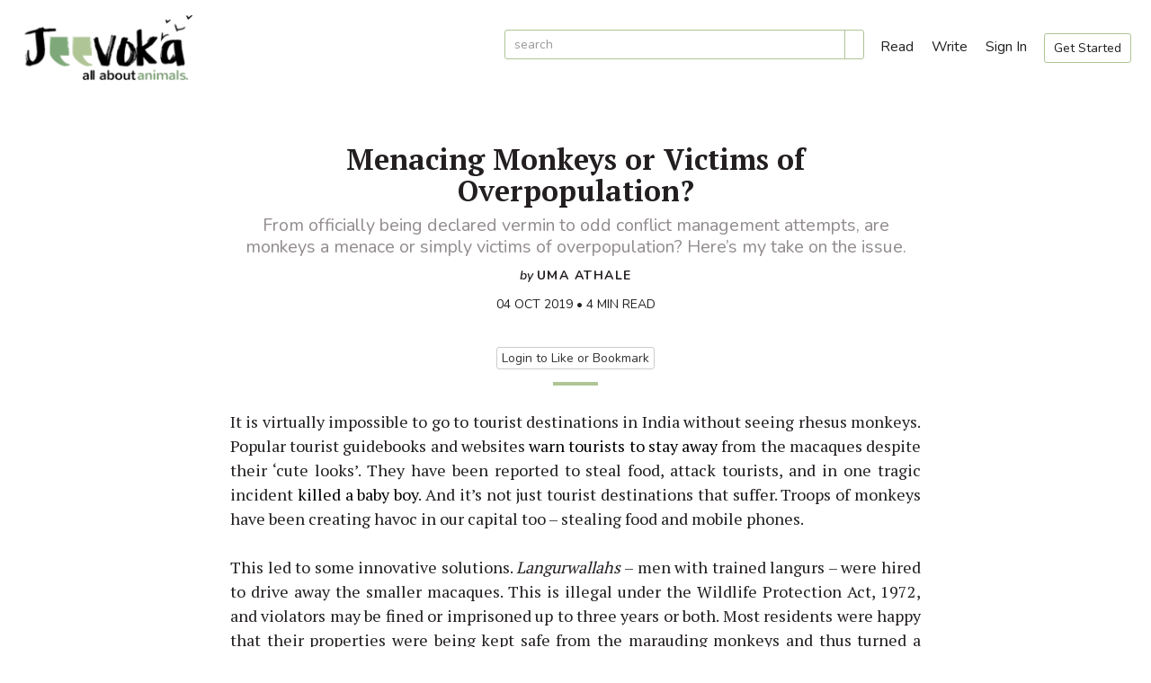

--- FILE ---
content_type: text/html; charset=utf-8
request_url: https://jeevoka.com/menacing-monkeys-or-victims-of-overpopulation/s
body_size: 19572
content:


<!DOCTYPE html>

<html>
<head><meta charset="utf-8" /><meta http-equiv="X-UA-Compatible" content="IE=edge" /><meta name="viewport" content="width=device-width, initial-scale=1, maximum-scale=1" /><title>
	Jeevoka - Menacing Monkeys or Victims of Overpopulation?
</title><link href="https://fonts.googleapis.com/css?family=Nunito:400,600i,700,900|PT+Serif:400,700&amp;display=swap" rel="stylesheet" /><link href="/cdn/styles/bootstrap.min.css" rel="stylesheet" type="text/css" /><link rel="stylesheet" href="//ajax.googleapis.com/ajax/libs/jqueryui/1.12.1/themes/smoothness/jquery-ui.css" type="text/css" /><link rel="stylesheet" type="text/css" href="/cdn/styles/slick.css" /><link rel="stylesheet" type="text/css" href="/cdn/styles/slick-theme.css" /><link href="/cdn/styles/Site09.css" rel="stylesheet" type="text/css" />
    <link href="/cdn/styles/Story08.css" rel="stylesheet" type="text/css" />
<script async defer crossorigin="anonymous" src="https://connect.facebook.net/en_GB/sdk.js#xfbml=1&autoLogAppEvents=1&version=v5.0&appId=312782863348362"></script>
<link rel="apple-touch-icon" sizes="180x180" href="/apple-touch-icon.png" /><link rel="icon" type="image/png" sizes="32x32" href="/favicon-32x32.png" /><link rel="icon" type="image/png" sizes="16x16" href="/favicon-16x16.png" /><link rel="manifest" href="/site.webmanifest" /><link id="linkCanonical" rel="canonical" href="https://jeevoka.com/menacing-monkeys-or-victims-of-overpopulation/s" /><meta name="Keywords" content="Monkeys, Langur, Law, Wildlife, Population Management, Human-Animal Conflict, Rhesus Monkey, Macaque, Monkey Troops, WPA, Urban Wildlife" /><meta name="Description" content="From officially being declared vermin to odd conflict management attempts, are monkeys a menace or simply victims of overpopulation? Here’s my take on the issue." /><meta property="og:type" content="website" /><meta property="og:title" content="Menacing Monkeys or Victims of Overpopulation?" /><meta property="og:url" content="https://jeevoka.com/menacing-monkeys-or-victims-of-overpopulation/s" /><meta property="og:image" content="https://jeevoka.com/images-thumbs/63-c1f0ffc5-4372-4b8c-ac14-72f308b4daf9-tb.jpg" /><meta property="og:image:secure_url" content="https://jeevoka.com/images-thumbs/63-c1f0ffc5-4372-4b8c-ac14-72f308b4daf9-tb.jpg" /><meta property="og:image:type" content="image/jpeg" /><meta property="og:image:width" content="400" /><meta property="og:image:height" content="267" /><meta property="og:description" content="From officially being declared vermin to odd conflict management attempts, are monkeys a menace or simply victims of overpopulation? Here’s my take on the issue." /><meta property="twitter:card" content="summary" /><meta property="twitter:site" content="@JeevokaIndia" /><meta property="twitter:title" content="Menacing Monkeys or Victims of Overpopulation?" /><meta name="description" content="From officially being declared vermin to odd conflict management attempts, are monkeys a menace or simply victims of overpopulation? Here’s my take on the issue." /><meta property="og:image" content="https://jeevoka.com/images-thumbs/63-c1f0ffc5-4372-4b8c-ac14-72f308b4daf9-tb.jpg" /></head>
<body>
    <form method="post" action="./s" onsubmit="javascript:return WebForm_OnSubmit();" id="form1">
<div class="aspNetHidden">
<input type="hidden" name="__EVENTTARGET" id="__EVENTTARGET" value="" />
<input type="hidden" name="__EVENTARGUMENT" id="__EVENTARGUMENT" value="" />
<input type="hidden" name="__VIEWSTATE" id="__VIEWSTATE" value="YdlQB8ipmC1xZZ6gLvjClvQRGNmqlCX7BGvBxvQUOnWXVGnR5SOubPKXZ9ZtzHlajj296RW+lUVyTN6j2zl1S0o63rwjtFxOzHNvOwjAlbAs0ML3zM1fiIfpw/NNBLk1O6hD4SjUt3O/uumlvPbLI2yo+6GezUi/1DdFRacOPRotwI+M01S1Gqlhzc+rwA7OpJrIZev5ZLakJzypC8NP37dJaqy43mUbmD2aBiRu0PJTEX7WSITUX0VyRSMwQWfos03k4/itibclu18S2b9YLjp6Uy7M5X+8yhlcaBwTOtnyV+e6LZBwiy4Cs8Fs4qK/Hw6RDcT0vuA9e2Hsu03kvJNBV2GrlWrvclFxElNzcxN+rhOU6XpkdePhowSjgNYjJ9xBE9dm+jJPJatEbj5LyOdMMJ62MEl61zbhHeRPCMcaI2BLGqFt5uUYyFHKDgBB" />
</div>

<script type="text/javascript">
//<![CDATA[
var theForm = document.forms['form1'];
if (!theForm) {
    theForm = document.form1;
}
function __doPostBack(eventTarget, eventArgument) {
    if (!theForm.onsubmit || (theForm.onsubmit() != false)) {
        theForm.__EVENTTARGET.value = eventTarget;
        theForm.__EVENTARGUMENT.value = eventArgument;
        theForm.submit();
    }
}
//]]>
</script>


<script src="https://ajax.aspnetcdn.com/ajax/4.6/1/WebForms.js" type="text/javascript"></script>
<script type="text/javascript">
//<![CDATA[
window.WebForm_PostBackOptions||document.write('<script type="text/javascript" src="/WebResource.axd?d=pynGkmcFUV13He1Qd6_TZBAskL8yLMcZINfqP4_sw8PlQXT0YjxSt0S_yMYhEmDvx8YpUPqSZqMMvEkbAVEJTw2&amp;t=638901284248157332"><\/script>');//]]>
</script>



<script src="https://ajax.aspnetcdn.com/ajax/4.6/1/WebUIValidation.js" type="text/javascript"></script>
<script src="https://ajax.aspnetcdn.com/ajax/4.6/1/MicrosoftAjax.js" type="text/javascript"></script>
<script type="text/javascript">
//<![CDATA[
(window.Sys && Sys._Application && Sys.Observer)||document.write('<script type="text/javascript" src="/ScriptResource.axd?d=NJmAwtEo3Ipnlaxl6CMhvu7r0HUAiSmVlKbLIu16C5GVqTv4CkVTEjtjMzAF7sreolseGwaH_ccmvhBlWNLNJoAldKBEyCxnl0gWAl1ShbvFGzBXaWM_eI7BCRbmEmRPYRaIYjh14G4Rzl_cENY8Xi_X0bVTBllW407y-aowrQI1&t=5c0e0825"><\/script>');//]]>
</script>

<script src="https://ajax.aspnetcdn.com/ajax/4.6/1/MicrosoftAjaxWebForms.js" type="text/javascript"></script>
<script type="text/javascript">
//<![CDATA[
(window.Sys && Sys.WebForms)||document.write('<script type="text/javascript" src="/ScriptResource.axd?d=dwY9oWetJoJoVpgL6Zq8ODjix-a9yZLniL0chKB68dCQ-J2em7oVhCQLDwbZLPBWy01STYvS8inpZ9cYzci979kwC9sM3hmdwCAvs-t37oiXJb6Gs50vaCBMZaVg6YqU1dUgBYcP0S1CTaTydAawZfr4pllmfBaX4qpOKQMLafA1&t=5c0e0825"><\/script>');function WebForm_OnSubmit() {
null;if (typeof(ValidatorOnSubmit) == "function" && ValidatorOnSubmit() == false) return false;
return true;
}
//]]>
</script>

<div class="aspNetHidden">

	<input type="hidden" name="__VIEWSTATEGENERATOR" id="__VIEWSTATEGENERATOR" value="983B4D5C" />
	<input type="hidden" name="__SCROLLPOSITIONX" id="__SCROLLPOSITIONX" value="0" />
	<input type="hidden" name="__SCROLLPOSITIONY" id="__SCROLLPOSITIONY" value="0" />
	<input type="hidden" name="__EVENTVALIDATION" id="__EVENTVALIDATION" value="jzaSY1z46ytNwJEDFdmZrKQUS3L7TfSgE0mD8/gAkpTQkBb75j5VWGEjpJojUrheYwjKymx2nix/vRYgYA5WyPhd2y9FXYNh41y6Jb7Uaa4YwpHxs6XwgKMyC70BiFtkSAoSFIgHloG6/UlzyAa4aUpUTzBs6d5xNoHN4/4wiiipHfIWq5H+PJhGwOzLAPQ7r7PII1OG3XcxOMXUg+m7pav3rLjRqKflrBNgKxH8X4Apl89/pUaNBJlEdWvvFf9mpJSIOgFencxYiswW40Qpkftnc7OHzgeBl+pvx7PaF/AMV7V/BMXTqyNfvfjYbA6NRED4dJFLsTqr9okdVSJIryNmKH9K3M+FK4hcTJiWo5t1mV8EghA2zXr0Hf8UD4+5GBg5ZzDyXY81V7MkwHq9RXKdZpTgP0JxaojorY8PmxDmm1XjPFW16lK5uCHwwsPnxRp4lb1kPp6vADz8zscBntbGJJmc3wj9L/9M1KcEDzo=" />
</div>


        <script type="text/javascript">
//<![CDATA[
Sys.WebForms.PageRequestManager._initialize('ctl00$scp1', 'form1', ['tctl00$MC$up','up'], [], [], 90, 'ctl00');
//]]>
</script>


        <div id="myNav" class="overlay">

        <a href="javascript:void(0)" class="closebtn" onclick="closeNav()">&times;</a>
        <table style="width:100%; margin-top:15px;">
            <tr>
                <td style="text-align:left; width:150px; padding-left:10px; vertical-align:middle;">
                    <a href="/" title="go to Jeevoka home page"><img src="/cdn/images/logo-website.png" class="img-responsive" alt="logo" title="Jeevoka logo" /></a>
                </td>
                <td style="text-align:right; padding-right:10px; vertical-align:middle;">
                </td>
            </tr>
        </table>
          <!-- Button to close the overlay navigation -->
          

          <!-- Overlay content -->
          <div class="overlay-content">
                <div id="mstSearchDiv1" class="panel-form" onkeypress="javascript:return WebForm_FireDefaultButton(event, &#39;mstBtnSearch1&#39;)">
	
                    <div class="input-group">
	                    <input name="ctl00$mstSearch1" type="text" maxlength="64" id="mstSearch1" title="search Jeevoka" class="form-control" placeholder="enter your search term" />
                            <span class="input-group-btn" id="mst-addonSearch1">
                            <a id="mstBtnSearch1" title="click to search" class="btn btn-default" href="javascript:WebForm_DoPostBackWithOptions(new WebForm_PostBackOptions(&quot;ctl00$mstBtnSearch1&quot;, &quot;&quot;, true, &quot;vgmstSearch1&quot;, &quot;&quot;, false, true))"><i class="fal fa-search"></i></a>
                            </span>
                    </div>
     	                <span id="vmstSearch1" class="val" style="display:none;">Search term required</span>
                
</div>
              <div class="ov-menu">
                        <a href="/browse" title="browse Jeevoka Posts">Browse Posts</a>
              </div>
              <div id="pNotLoggedInSmall" class="ov-menu">
                        <a href="/signup" title="signup with Jeevoka">Get Started</a>
                        <a href="/login" title="login to Jeevoka">Sign In</a>
              </div>
              

          </div>

        </div>

        <div id="header">
            <div class="width-standard">
                <table cellpadding="0" cellspacing="0" border="0">
                    <tr>
                        <td class="logo">
                            <a href="/" title="go to Jeevoka home page"><img src="/cdn/images/logo-website.png" class="img-responsive" alt="logo" title="Jeevoka logo" /></a>
                        </td>
                        <td class="search">
                            <div id="mstSearchDiv" class="panel-form" onkeypress="javascript:return WebForm_FireDefaultButton(event, &#39;mstBtnSearch&#39;)" style="display:inline-block; text-align:left;">
	
                                <div class="input-group input-group-sm" style="margin-bottom:0;">
	                                <input name="ctl00$mstSearch" type="text" maxlength="64" id="mstSearch" title="search Jeevoka" class="form-control input-sm" placeholder="search" />
                                      <span class="input-group-btn" id="mst-addonSearch">
                                        <a id="mstBtnSearch" title="click to search" class="btn btn-default btn-sm" href="javascript:WebForm_DoPostBackWithOptions(new WebForm_PostBackOptions(&quot;ctl00$mstBtnSearch&quot;, &quot;&quot;, true, &quot;vgmstSearch&quot;, &quot;&quot;, false, true))"><i class="far fa-search"></i></a>
                                     </span>
                                </div>
     	                         <span id="vmstSearch" class="val" style="display:none;">Search term required</span>
                            
</div>
                        </td>
                        <td class="links">
                            <a href="/browse" title="browse Jeevoka Posts" class="words"><i class="fas fa-book-open"></i> Read</a>
                            <a href="/write-a-post" title="write a new post"><i class="fas fa-pen-nib"></i> Write</a>
                                                        

                            <a href="/login" id="mstSignIn" title="login to Jeevoka">Sign In</a>
                            <a href="/signup" id="mstSignup" title="signup with Jeevoka" class="btn btn-sm btn-white">Get Started</a>
                            

                            

                        </td>
                        <td class="ov">
                            <a href="/browse" title="browse Jeevoka Posts"><i class="fas fa-book-open"></i></a>
                            <a href="/write-a-post" title="write a new post"><i class="fas fa-pen-nib"></i></a>
                                 

							
                            <a onclick="openNav()"> <i class="fas fa-bars"></i></a>
                               
                        </td>

                    </tr>
                </table>
                
                <div class="menu" style="visibility:hidden; height:0;">
                
                        <div><a href='https://jeevoka.com/Animal%20Rights/t' title='Animal Rights'>Animal Rights</a></div>
                    
                        <div><a href='https://jeevoka.com/Awareness/t' title='Awareness'>Awareness</a></div>
                    
                        <div><a href='https://jeevoka.com/Birds/t' title='Birds'>Birds</a></div>
                    
                        <div><a href='https://jeevoka.com/Conservation/t' title='Conservation'>Conservation</a></div>
                    
                        <div><a href='https://jeevoka.com/Cruelty/t' title='Cruelty'>Cruelty</a></div>
                    
                        <div><a href='https://jeevoka.com/Fiction/t' title='Fiction'>Fiction</a></div>
                    
                        <div><a href='https://jeevoka.com/Pet%20Parenting/t' title='Pet Parenting'>Pet Parenting</a></div>
                    
                        <div><a href='https://jeevoka.com/Pet%20Training/t' title='Pet Training'>Pet Training</a></div>
                    
                        <div><a href='https://jeevoka.com/Rehabilitation/t' title='Rehabilitation'>Rehabilitation</a></div>
                    
                        <div><a href='https://jeevoka.com/Veterinary/t' title='Veterinary'>Veterinary</a></div>
                    
                        <div><a href='https://jeevoka.com/Wildlife/t' title='Wildlife'>Wildlife</a></div>
                    
                </div>

                
            </div>
        </div>
        
        <div id="main">
              
<div id="fb-root"></div>

    

    <input type="hidden" name="ctl00$MC$hUrl" id="hUrl" value="menacing-monkeys-or-victims-of-overpopulation" />

        <div id="up">
	
           
                <div class="story-view">
                    <div class="section"><h1>Menacing Monkeys or Victims of Overpopulation?</h1></div>
                    <div class="desc section">From officially being declared vermin to odd conflict management attempts, are monkeys a menace or simply victims of overpopulation? Here’s my take on the issue.</div>
                    <div class="author">
                         <div class="txt"><span>by </span> <a id="lAuthorView2" title="view profile" href="/uma/a" target="_blank">Uma Athale</a></div>
                    </div>

                    <p class="byline section">
                        04 Oct 2019  &bull; 4 min read
                    </p>
                    <div class="likes section">
                        <div class="like-top">
                                
                                


                                
                                

                                <div class="dropdown" style="display:inline-block; margin-left:.25em;">
                                  <a class="dropdown-toggle" type="button" id="dropdownMenu1" data-toggle="dropdown" aria-haspopup="true" aria-expanded="true">
                                    <i class="fal fa-share-alt"></i>
                                  </a>
                                  <ul class="dropdown-menu dropdown-right share-dd" aria-labelledby="dropdownMenu1">
                                        <li><a href="https://www.facebook.com/sharer/sharer.php?u=https://jeevoka.com/menacing-monkeys-or-victims-of-overpopulation/s&t=Menacing Monkeys or Victims of Overpopulation?" target="_blank" title="Share on Facebook"><i class="fab fa-facebook-f"></i>Facebook</a></li>
                                        <li><a href="https://twitter.com/intent/tweet?source=https://jeevoka.com/menacing-monkeys-or-victims-of-overpopulation/s&text=Menacing Monkeys or Victims of Overpopulation?:https://jeevoka.com/menacing-monkeys-or-victims-of-overpopulation/s" target="_blank" title="Tweet"><i class="fab fa-twitter"></i>Twitter</a></li>
                                        <li><a href="http://www.linkedin.com/shareArticle?mini=true&url=https://jeevoka.com/menacing-monkeys-or-victims-of-overpopulation/s&title=Menacing Monkeys or Victims of Overpopulation?&summary=&source=https://jeevoka.com/menacing-monkeys-or-victims-of-overpopulation/s" target="_blank" title="Share on LinkedIn"><i class="fab fa-linkedin-in"></i>Linked In</a></li>
                                        <li><a href="mailto:?subject=Menacing Monkeys or Victims of Overpopulation?&body=https://jeevoka.com/menacing-monkeys-or-victims-of-overpopulation/s" title="Email"><i class="far fa-envelope"></i>Email</a></li>
                                        <li><a href="http://pinterest.com/pin/create/button/?url=https://jeevoka.com/menacing-monkeys-or-victims-of-overpopulation/s" target="_blank" title="Pin it"><i class="fab fa-pinterest-p"></i>Pinterest</a></li>
                                        <li><a href="http://www.reddit.com/submit?url=https://jeevoka.com/menacing-monkeys-or-victims-of-overpopulation/s&title=Menacing Monkeys or Victims of Overpopulation?" target="_blank" title="share to reddit"><i class="fab fa-reddit-alien"></i>Reddit</a></li>

                                  </ul>
                                </div>
                        </div>
                        
                        <input type="submit" name="ctl00$MC$btnLoginLike1" value="Login to Like or Bookmark" id="btnLoginLike1" title="login to your account to like or bookmark this Post" class="btn btn-default btn-xs" style="margin:5px auto; text-align:center;" />

                    </div>
                    
                    <div class="line"></div>



                    
                    <div class="content">
                        <p><span style="font-weight: 400;">It is virtually impossible to go to tourist destinations in India without seeing rhesus monkeys. Popular tourist guidebooks and websites </span><a href="https://www.lonelyplanet.com/news/2019/02/26/monkeys-at-taj-mahal/" target="_blank" rel="noopener"><span style="font-weight: 400;">warn tourists to stay away</span></a><span style="font-weight: 400;"> from the macaques despite their &lsquo;cute looks&rsquo;. They have been reported to steal food, attack tourists, and in one tragic incident </span><a href="https://www.bbc.com/news/world-asia-india-46213304" target="_blank" rel="noopener"><span style="font-weight: 400;">killed a baby boy</span></a><span style="font-weight: 400;">. And it&rsquo;s not just tourist destinations that suffer. Troops of monkeys have been creating havoc in our capital too&nbsp;&ndash;&nbsp;stealing food and mobile phones.&nbsp;</span></p><p><span style="font-weight: 400;">This led to some innovative solutions. </span><em><span style="font-weight: 400;">Langurwallahs</span></em><span style="font-weight: 400;">&nbsp;&ndash;&nbsp;men with trained langurs&nbsp;&ndash;&nbsp;were hired to drive away the smaller macaques. This is illegal under the Wildlife Protection Act, 1972, and violators may be fined or imprisoned up to three years or both. Most residents were happy that their properties were being kept safe from the marauding monkeys and thus turned a blind eye, knowingly or through ignorance, to wildlife law. The illegality of this process was brought to the attention of the public, media and concerned authorities by a prominent politician who had the langurs confiscated and sent to a wildlife sanctuary to be rehabilitated and the </span><em><span style="font-weight: 400;">langurwallahs</span></em><span style="font-weight: 400;"> to jail.&nbsp;</span></p><p><span style="font-weight: 400;">With the langurs gone, the capital was at the mercy of the macaques once more. This led to another innovative, albeit funny, solution. Grown men were&nbsp;</span><a href="https://www.indiatoday.in/india/north/story/youngsters-dressed-as-langurs-to-scare-off-monkeys-around-parliament-202390-2014-07-31" target="_blank" rel="noopener"><span style="font-weight: 400;">dressed in langur costumes</span></a><span style="font-weight: 400;"> to drive away monkeys from the grounds of the Parliament House.&nbsp;</span></p><p><span style="font-weight: 400;">Innovative though this may be, the use of langurs or their human-sized doppelgangers to keep the macaques at bay was simply&nbsp;a temporary solution. Also, imagine having &lsquo;langur impersonator&rsquo; on your CV!</span></p><p><span style="font-weight: 400;"><img src="/story-images/63-c1f0ffc5-4372-4b8c-ac14-72f308b4daf9.jpg" alt="" width="1296" height="864" /></span></p><p class="caption"><span style="font-weight: 400;">Haridwar, Jaipur, and Delhi are some of the most popular tourist destinations with monkeys. (Image courtesy - Shutterstock)</span></p><h3>Rural Woes:</h3><p><span style="font-weight: 400;">Human-monkey conflict isn&rsquo;t confined to urban areas alone. Macaques have been harassing rural Indians too by extensive crop raiding. This excerpt from an </span><a href="https://www.downtoearth.org.in/coverage/india/out-of-control-why-monkeys-are-a-menace-50817" target="_blank" rel="noopener"><span style="font-weight: 400;">article in Down to Earth</span></a><span style="font-weight: 400;"> outlines the issue succinctly.</span></p><p><em><span style="font-weight: 400;">&ldquo;At 10 AM, Ramesh Verma, a retired animal husbandry official who now does farming in Chaukha village, hurries from his farm to attend a meeting called at the sarpanch&rsquo;s residence to address the issue of&nbsp;monkey menace. Monkeys had destroyed his entire corn plantation last year. &ldquo;I had invested Rs 50,000 to plant corn on my 1.2-hectare (ha) farm. Monkeys completely&nbsp;destroyed it,&rdquo; he says. Ironically, the drawing room where the meeting is convened has a big Hanuman calendar on its wall.&rdquo;</span></em></p><p><span style="font-weight: 400;">According to </span><a href="http://tehelka.com/monkey-menace-biting-the-hills/" target="_blank" rel="noopener"><span style="font-weight: 400;">Tehlka.com</span></a><span style="font-weight: 400;">, 12 states lost crops worth 286 crores and horticultural crops worth 173 crores in the year 2017&nbsp;&ndash;&nbsp;18 alone due to monkeys.&nbsp;</span></p><h3>Reasons Behind the Rise in Conflict:</h3><p>Macaques are highly adaptable and live in urban areas with ease. They have also become habituated to human food. It isn&rsquo;t uncommon to see a monkey munching out of a packet of chips in urban or touristy areas. Macaques are also happy to eat cooked food offered to them by religious people.&nbsp;</p><p><span style="font-weight: 400;">The easy availability of food has meant that monkeys in urban areas thrive without having to spend time foraging for food&nbsp;&ndash;&nbsp;giving them plenty of time to engage in other types of monkey business, including procreating. With few natural predators, their numbers have thrived.</span></p><p><span style="font-weight: 400;">Additionally, the depredation of high-quality natural habitats due to encroachment, logging, and other human activities has meant that monkeys living in forested areas bordering rural populations turn to fields for easy forage.</span></p><h3>Curbing the Conflict:</h3><p><span style="font-weight: 400;">The rhesus macaque is considered to be the image of the god Hanuman, a perception which can make management techniques and advisories difficult. Management techniques have ranged from anti-depredation patrols, use of electric fences, selective cropping, translocation, and sterilization.</span></p><p><span style="font-weight: 400;">There have been&nbsp;attempts made to relocate monkeys from heavily populated urban areas to wildlife sanctuaries or forested areas near rural populations. One such famous translocation was from urban Delhi to Asola-Bhatti Wildlife Sanctuary in the southern range of the Delhi Forest Division. The monkeys dispersed to nearby human settlements, giving rise to conflict. In essence, this operation resulted only in the translocation of the conflict: not a solution.</span></p><p><span style="font-weight: 400;">Culling, too, has not met with success despite </span><a href="https://timesofindia.indiatimes.com/city/shimla/declared-vermin-2-yrs-ago-only-5-monkeys-culled-in-hp-so-far/articleshow/67135701.cms" target="_blank" rel="noopener"><span style="font-weight: 400;">macaques being declared vermin</span></a><span style="font-weight: 400;"> in Himachal Pradesh in 2017. There are a few reasons behind this. Kisan Sabha leader, </span><a href="https://www.thecitizen.in/index.php/en/NewsDetail/index/9/16003/Himachals-Monkey-Business" target="_blank" rel="noopener"><span style="font-weight: 400;">Kuldeep Tanwar, quoted in The Citizen</span></a><span style="font-weight: 400;"> states:</span><em><span style="font-weight: 400;">&ldquo;We are of the view that a common man cannot shoot and does not have the capacity to&nbsp;bear the high cost of ammunition. Even with farmers who have licensed arms, how do you expect a person to go out killing monkeys when he has not lifted his gun for the last three decades, since hunting was banned?&rdquo;</span></em><span style="font-weight: 400;"> Also, which God-fearing person would be ready to take up arms against an incarnation of Lord Hanuman himself?&nbsp;</span></p><p><span style="font-weight: 400;">Previous experience has shown that culling doesn&rsquo;t really&nbsp;work as a long-term solution. The 2007 cull of rhesus monkeys in Himachal Pradesh provided temporary relief. Areas where monkeys were culled acted as sink areas, attracting new populations of monkeys.&nbsp;</span></p><p><span style="font-weight: 400;">Sterilization has been attempted on various occasions with </span><a href="https://www.researchgate.net/profile/Anindya_Sinha/publication/276151183_A_god_becomes_a_pest_Human-rhesus_macaque_interactions_in_Himachal_Pradesh_northern_India/links/5621fab308aea35f2681beae.pdf" target="_blank" rel="noopener"><span style="font-weight: 400;">populations returning to original levels</span></a><span style="font-weight: 400;"> in short&nbsp;spans of time. </span><a href="http://www.newindianexpress.com/cities/delhi/2018/dec/14/sterilising-25000-simians-project-gets-zero-response-1911224.html" target="_blank" rel="noopener"><span style="font-weight: 400;">Organizations seem to be&nbsp;reluctant</span></a><span style="font-weight: 400;"> to take up the cause.&nbsp;</span></p><p><span style="font-weight: 400;">So far, the management of human-monkey conflict seems to be carried out haphazardly at local levels with little or no coordination with human stakeholders. Well-studied, well-funded, and multi-pronged approaches are the need of the day to reduce this conflict. </span></p>
                    </div>
                    
                    
                    <div class="tags section">
                        
                                <a href='https://jeevoka.com/Human-Animal%20Conflict/t' class="btn btn-xs btn-default" title="view posts">Human-Animal Conflict</a>
                            
                                <a href='https://jeevoka.com/Langur/t' class="btn btn-xs btn-default" title="view posts">Langur</a>
                            
                                <a href='https://jeevoka.com/Law/t' class="btn btn-xs btn-default" title="view posts">Law</a>
                            
                                <a href='https://jeevoka.com/Macaque/t' class="btn btn-xs btn-default" title="view posts">Macaque</a>
                            
                                <a href='https://jeevoka.com/Monkey%20Troops/t' class="btn btn-xs btn-default" title="view posts">Monkey Troops</a>
                            
                                <a href='https://jeevoka.com/Monkeys/t' class="btn btn-xs btn-default" title="view posts">Monkeys</a>
                            
                                <a href='https://jeevoka.com/Population%20Management/t' class="btn btn-xs btn-default" title="view posts">Population Management</a>
                            
                                <a href='https://jeevoka.com/Rhesus%20Monkey/t' class="btn btn-xs btn-default" title="view posts">Rhesus Monkey</a>
                            
                                <a href='https://jeevoka.com/Urban%20Wildlife/t' class="btn btn-xs btn-default" title="view posts">Urban Wildlife</a>
                            
                                <a href='https://jeevoka.com/Wildlife/t' class="btn btn-xs btn-default" title="view posts">Wildlife</a>
                            
                                <a href='https://jeevoka.com/WPA/t' class="btn btn-xs btn-default" title="view posts">WPA</a>
                            
                    </div>

                    <div class="band-top">
                        <div class="author-table">
                            <div class="pic">
                                <a href='/uma/a' title="view profile"><img class="img-responsive img-circle" src="/images-authors/13-391f47f4-a5fb-43cd-a8ec-96ec5a5c6d20.jpg" alt="Uma Athale" title="Uma Athale" /></a>
                            </div>
                            <div class="info">
                                    <h3><a href='/uma/a' title="view profile">Uma Athale</a></h3>
                                    <p>Jeevoka member since Sep 2019</p>
                                    <div>
                                        With a Master’s degree in Wildlife Conservation and Management from the University of Reading, England, I have worked with wildlife in various capacities in India and abroad, including invasive species management, species reintroduction, rehabilitation, and human-animal conflict mitigation, among others. I am also a co-author of There’s Many a Way to Keep the Elephant Away: a manual discussing various methods of human-elephant conflict mitigation published by Project Elephant.
                                    </div>
                                    <div>
                                        <strong>7</strong> Followers
                                        <div class="follow" style="display:inline-block; margin-left:1em;">
                                            
                                            
                                            <input type="submit" name="ctl00$MC$btnLoginFollow" value="login to follow" id="btnLoginFollow" title="login to your account to follow" class="btn btn-default btn-xs" />
                                           

                                        </div>
                                    </div>
                            </div>    
                            
                        </div>
                        <!-- end of table-->
                    </div>
                    
                    <a name="like"></a>
                    <a name="report"></a>
                    <div class="likes section">
                        <div class="like">
                            <a href="#comments" title="click to go to the comments section" style="margin-right:1em;"><i class="far fa-comment"></i> Comment</a>
                            
                            
                            
                            
                            

                            <input type="submit" name="ctl00$MC$btnLoginLike" value="Login to Like or Bookmark" id="btnLoginLike" title="login to your account to like this Post" class="btn btn-default btn-xs" style="margin-left:1em;" />
                            <a id="btnReport" title="click to report this post" href="javascript:__doPostBack(&#39;ctl00$MC$btnReport&#39;,&#39;&#39;)" style="margin-left:1em;"><i class="far fa-flag"></i> Report</a>
                            
                            

                        </div>
                        <div class="share">

                           <ul class="share-buttons">
                                <li><a href="https://www.facebook.com/sharer/sharer.php?u=https://jeevoka.com/menacing-monkeys-or-victims-of-overpopulation/s&t=Menacing Monkeys or Victims of Overpopulation?" target="_blank" title="Share on Facebook"><i class="fab fa-facebook-f"></i></a></li>
                                <li><a href="https://twitter.com/intent/tweet?source=https://jeevoka.com/menacing-monkeys-or-victims-of-overpopulation/s&text=Menacing Monkeys or Victims of Overpopulation?:https://jeevoka.com/menacing-monkeys-or-victims-of-overpopulation/s" target="_blank" title="Tweet"><i class="fab fa-twitter"></i></a></li>
                                <li><a href="http://www.linkedin.com/shareArticle?mini=true&url=https://jeevoka.com/menacing-monkeys-or-victims-of-overpopulation/s&title=Menacing Monkeys or Victims of Overpopulation?&summary=&source=https://jeevoka.com/menacing-monkeys-or-victims-of-overpopulation/s" target="_blank" title="Share on LinkedIn"><i class="fab fa-linkedin-in"></i></a></li>
                                <li><a href="mailto:?subject=Menacing Monkeys or Victims of Overpopulation?&body=https://jeevoka.com/menacing-monkeys-or-victims-of-overpopulation/s" title="Email"><i class="far fa-envelope"></i></a></li>
                                <li><a href="http://pinterest.com/pin/create/button/?url=https://jeevoka.com/menacing-monkeys-or-victims-of-overpopulation/s" target="_blank" title="Pin it"><i class="fab fa-pinterest-p"></i></a></li>
                                <li><a href="http://www.reddit.com/submit?url=https://jeevoka.com/menacing-monkeys-or-victims-of-overpopulation/s&title=Menacing Monkeys or Victims of Overpopulation?" target="_blank" title="share to reddit"><i class="fab fa-reddit-alien"></i></a></li>  
                           </ul>

                        </div>
                    </div>
                </div>
                <!-- end of story view-->


    <!-- related-->
        <div class="width-smaller">
            <h2 class="section">RELATED POSTS</h2>
            <div class="related" style="visibility:hidden; height:0;">
                
                   
                            <div class="item">
                                <div class="thumb" style="background-image:url('/images-thumbs/175-a4456032-8d9e-4d49-addd-0de6622dcd95-tb.jpg')" >
                                    <a href='/8-animals-that-would-happily-survive-a-nuclear-war/s' title='8 Animals That Would Happily Survive A Nuclear War'></a>
                                </div>

                                <div class="title">
                                    <div class="d1"><h3><a href='/8-animals-that-would-happily-survive-a-nuclear-war/s' title='8 Animals That Would Happily Survive A Nuclear War'>8 Animals That Would Happily Survive A Nuclear War</a></h3></div>
                                    <div class="d2">                                    </div>
                                </div>
                                <div class="author-table">
                                    <div class="info">
                                        <p class="author"><a href='/jeevoka-buzz/a' title='Jeevoka Buzz'>Jeevoka Buzz</a></p>
                                        <p class="byline">04 Feb 2020 &nbsp;&bull;&nbsp;4 min read&nbsp;&bull;&nbsp;1 like</p>
                                    </div>
                                </div>

                            </div>


                        
                   
                            <div class="item">
                                <div class="thumb" style="background-image:url('/images-thumbs/203-1242d7d0-b984-44dc-9e6c-352b26ad5595-tb.jpg')" >
                                    <a href='/8-animals-where-females-rule-the-roost/s' title='8 Boss Ladies of the Animal Kingdom'></a>
                                </div>

                                <div class="title">
                                    <div class="d1"><h3><a href='/8-animals-where-females-rule-the-roost/s' title='8 Boss Ladies of the Animal Kingdom'>8 Boss Ladies of the Animal Kingdom</a></h3></div>
                                    <div class="d2">                                    </div>
                                </div>
                                <div class="author-table">
                                    <div class="info">
                                        <p class="author"><a href='/jeevoka-buzz/a' title='Jeevoka Buzz'>Jeevoka Buzz</a></p>
                                        <p class="byline">06 Mar 2020 &nbsp;&bull;&nbsp;4 min read&nbsp;&bull;&nbsp;1 like</p>
                                    </div>
                                </div>

                            </div>


                        
                   
                            <div class="item">
                                <div class="thumb" style="background-image:url('/images-thumbs/170-62b0a041-0ca9-4f93-90dd-08872a6d3571-tb.jpg')" >
                                    <a href='/7-animals-that-only-have-eyes-for-one-mate-their-whole-lives/s' title='7 Animals That Only Have Eyes for One Mate Their Whole Lives!'></a>
                                </div>

                                <div class="title">
                                    <div class="d1"><h3><a href='/7-animals-that-only-have-eyes-for-one-mate-their-whole-lives/s' title='7 Animals That Only Have Eyes for One Mate Their Whole Lives!'>7 Animals That Only Have Eyes for One Mate Their Whole Lives!</a></h3></div>
                                    <div class="d2">                                    </div>
                                </div>
                                <div class="author-table">
                                    <div class="info">
                                        <p class="author"><a href='/jeevoka-buzz/a' title='Jeevoka Buzz'>Jeevoka Buzz</a></p>
                                        <p class="byline">27 Jan 2020 &nbsp;&bull;&nbsp;4 min read</p>
                                    </div>
                                </div>

                            </div>


                        
                   
                            <div class="item">
                                <div class="thumb" style="background-image:url('/images-thumbs/130-d81bc912-36ae-4510-8e1d-1e62191d0830-tb.jpg')" >
                                    <a href='/dolphins-are-jerks-1/s' title='Dolphins Are Jerks... Here's Why!'></a>
                                </div>

                                <div class="title">
                                    <div class="d1"><h3><a href='/dolphins-are-jerks-1/s' title='Dolphins Are Jerks... Here's Why!'>Dolphins Are Jerks... Here's Why!</a></h3></div>
                                    <div class="d2">                                    </div>
                                </div>
                                <div class="author-table">
                                    <div class="info">
                                        <p class="author"><a href='/malvika-nair/a' title='Malvika Nair'>Malvika Nair</a></p>
                                        <p class="byline">09 Dec 2019 &nbsp;&bull;&nbsp;4 min read&nbsp;&bull;&nbsp;1 like</p>
                                    </div>
                                </div>

                            </div>


                        
                   
                            <div class="item">
                                <div class="thumb" style="background-image:url('/images-thumbs/218-7d1f45cd-49f0-4b56-9aff-86f70f6cd961-tb.jpg')" >
                                    <a href='/6-charismatic-extinct-indian-animals-in-the-last-300-years-due-to-anthropogenic-reasons/s' title='6 Charismatic Extinct Indian Animals in the Last 300 Years Due to Anthropogenic Reasons'></a>
                                </div>

                                <div class="title">
                                    <div class="d1"><h3><a href='/6-charismatic-extinct-indian-animals-in-the-last-300-years-due-to-anthropogenic-reasons/s' title='6 Charismatic Extinct Indian Animals in the Last 300 Years Due to Anthropogenic Reasons'>6 Charismatic Extinct Indian Animals in the Last 300 Years Due to Anthropogenic Reasons</a></h3></div>
                                    <div class="d2">                                    </div>
                                </div>
                                <div class="author-table">
                                    <div class="info">
                                        <p class="author"><a href='/jeevoka-buzz/a' title='Jeevoka Buzz'>Jeevoka Buzz</a></p>
                                        <p class="byline">10 Apr 2020 &nbsp;&bull;&nbsp;4 min read</p>
                                    </div>
                                </div>

                            </div>


                        
                   
                            <div class="item">
                                <div class="thumb" style="background-image:url('/images-thumbs/258-542d5947-bc79-47ca-8d3f-7ba1431883b3-tb.jpg')" >
                                    <a href='/how-to-tell-the-difference-between-deer-and-antelope/s' title='How to Tell the Difference Between Deer and Antelope'></a>
                                </div>

                                <div class="title">
                                    <div class="d1"><h3><a href='/how-to-tell-the-difference-between-deer-and-antelope/s' title='How to Tell the Difference Between Deer and Antelope'>How to Tell the Difference Between Deer and Antelope</a></h3></div>
                                    <div class="d2">                                    </div>
                                </div>
                                <div class="author-table">
                                    <div class="info">
                                        <p class="author"><a href='/uma/a' title='Uma Athale'>Uma Athale</a></p>
                                        <p class="byline">19 Sep 2020 &nbsp;&bull;&nbsp;3 min read</p>
                                    </div>
                                </div>

                            </div>


                        
                   
                            <div class="item">
                                <div class="thumb" style="background-image:url('/images-thumbs/400-2b5d095c-bcef-451a-9539-3fbc9d89c834-tb.jpg')" >
                                    <a href='/the-masters-of-mimicry-in-the-animal-kingdom/s' title='The Masters of Mimicry in The Animal Kingdom'></a>
                                </div>

                                <div class="title">
                                    <div class="d1"><h3><a href='/the-masters-of-mimicry-in-the-animal-kingdom/s' title='The Masters of Mimicry in The Animal Kingdom'>The Masters of Mimicry in The Animal Kingdom</a></h3></div>
                                    <div class="d2">                                    </div>
                                </div>
                                <div class="author-table">
                                    <div class="info">
                                        <p class="author"><a href='/jeevoka-buzz/a' title='Jeevoka Buzz'>Jeevoka Buzz</a></p>
                                        <p class="byline">14 Jul 2023 &nbsp;&bull;&nbsp;5 min read</p>
                                    </div>
                                </div>

                            </div>


                        
                   
                            <div class="item">
                                <div class="thumb" style="background-image:url('/images-thumbs/129-97673351-2711-49a7-9c01-8f148f6526b2-tb.jpg')" >
                                    <a href='/8-animals-that-can-outlive-you-by-a-long-shot/s' title='8 Animals That Can Outlive You (By A Long Shot!)'></a>
                                </div>

                                <div class="title">
                                    <div class="d1"><h3><a href='/8-animals-that-can-outlive-you-by-a-long-shot/s' title='8 Animals That Can Outlive You (By A Long Shot!)'>8 Animals That Can Outlive You (By A Long Shot!)</a></h3></div>
                                    <div class="d2">                                    </div>
                                </div>
                                <div class="author-table">
                                    <div class="info">
                                        <p class="author"><a href='/jeevoka-buzz/a' title='Jeevoka Buzz'>Jeevoka Buzz</a></p>
                                        <p class="byline">07 Dec 2019 &nbsp;&bull;&nbsp;4 min read&nbsp;&bull;&nbsp;1 like</p>
                                    </div>
                                </div>

                            </div>


                        
                   
                            <div class="item">
                                <div class="thumb" style="background-image:url('/images-thumbs/54-2f600529-1b98-4ae4-ad93-0c30b7bdbe8b-tb.jpg')" >
                                    <a href='/crocodiles-in-hindu-mythology/s' title='Crocodiles in Hindu Mythology'></a>
                                </div>

                                <div class="title">
                                    <div class="d1"><h3><a href='/crocodiles-in-hindu-mythology/s' title='Crocodiles in Hindu Mythology'>Crocodiles in Hindu Mythology</a></h3></div>
                                    <div class="d2">                                    </div>
                                </div>
                                <div class="author-table">
                                    <div class="info">
                                        <p class="author"><a href='/uma/a' title='Uma Athale'>Uma Athale</a></p>
                                        <p class="byline">28 Sep 2019 &nbsp;&bull;&nbsp;3 min read&nbsp;&bull;&nbsp;2 likes</p>
                                    </div>
                                </div>

                            </div>


                        
                   
                            <div class="item">
                                <div class="thumb" style="background-image:url('/images-thumbs/157-70f9743f-dea6-45bb-b59d-5c8de8b693cb-tb.jpg')" >
                                    <a href='/8-animals-that-inspired-and-should-inspire-pok%c3%a9mon/s' title='8 Animals That Inspired (And Should Inspire) Pokémon!'></a>
                                </div>

                                <div class="title">
                                    <div class="d1"><h3><a href='/8-animals-that-inspired-and-should-inspire-pok%c3%a9mon/s' title='8 Animals That Inspired (And Should Inspire) Pokémon!'>8 Animals That Inspired (And Should Inspire) Pokémon!</a></h3></div>
                                    <div class="d2">                                    </div>
                                </div>
                                <div class="author-table">
                                    <div class="info">
                                        <p class="author"><a href='/jeevoka-buzz/a' title='Jeevoka Buzz'>Jeevoka Buzz</a></p>
                                        <p class="byline">09 Jan 2020 &nbsp;&bull;&nbsp;4 min read</p>
                                    </div>
                                </div>

                            </div>


                        


            </div>

        </div>
    <!-- end of related-->

        <!-- comments-->
    <div class="width-smaller">
        <a name="comments"></a>
        <div class="comments">


            <h2>Comments</h2>
                        
            <input type="submit" name="ctl00$MC$btnLoginComment" value="Login to post comments" id="btnLoginComment" title="login to your account to post comments" class="btn btn-default" />
                    
                <div class="listing"></div>                   
                       

        </div>
                <div id="likeContent" style="visibility:hidden; height:0;">
                            <div id="rNoLikes" class="well well-lg">
                                No one has liked this Post as yet.
                            </div>
                            <div class="user-likes">
                                    </div>
                                
                    </div>
                <!-- end of likes text-->
        <!-- likes-->
                <div class="modal fade" id="storylikes" tabindex="-1" role="dialog" aria-labelledby="myModalLabel">
                  <div class="modal-dialog" role="document">
                    <div class="modal-content">
                      <div class="modal-header">
                        <button type="button" class="close" data-dismiss="modal" aria-label="Close"><span aria-hidden="true">&times;</span></button>
                        <h4 class="modal-title" id="myModalLabel">Post Liked By</h4>
                      </div>
                      <div class="modal-body">

                      </div>
                      <div class="modal-footer">
                        <button type="button" class="btn btn-default" data-dismiss="modal">Close</button>
                      </div>
                    </div>
                  </div>
                </div>
        <!-- end likes-->

        <!-- Modal Signup -->
        <div class="modal fade" id="modalInvite" tabindex="-1" role="dialog" aria-labelledby="myModalLabelSP">
          <div class="modal-dialog" role="document">
            <div class="modal-content">
              <div class="modal-header">
                <button type="button" class="close" data-dismiss="modal" aria-label="Close"><span aria-hidden="true">&times;</span></button>
                <h4 class="modal-title" id="myModalLabelSP" style="display:none;">Modal title</h4>
              </div>
              <div class="modal-body">

                    <div style="text-align:center; margin:.5em auto; font-family:Nunito;">
                            <div class="fb-login-button" data-width="250px" data-size="large" data-onlogin="checkLoginState" data-button-type="continue_with" data-auto-logout-link="false" data-use-continue-as="false" data-scope="public_profile,email"></div>
                    </div>
                    <div style="text-align:center; margin:.5em auto; font-family:Nunito; margin-top:15px;">
                            <a id="popSignupCreate" class="btn btn-primary" href="/signup" style="display:inline-block;width:250px;width:250px;">Sign up with Email / Google</a>
                    </div>
                    
                           <input type="hidden" name="ctl00$MC$hGoogleDisplayName" id="hGoogleDisplayName" />
                           <input type="hidden" name="ctl00$MC$hFirstName" id="hFirstName" />
                           <input type="hidden" name="ctl00$MC$hLastName" id="hLastName" />
                           <input type="hidden" name="ctl00$MC$hGoogleEmail" id="hGoogleEmail" />
                           <input type="hidden" name="ctl00$MC$hGoogleToken" id="hGoogleToken" />
                           <input type="hidden" name="ctl00$MC$hId" id="hId" />
                                             <input type="submit" name="ctl00$MC$btnGoogle" value="Sign In" id="btnGoogle" title="click to Sign in to your account" class="btn btn-primary" style="visibility:hidden; height:0px; width:0px;" />
                            <input type="submit" name="ctl00$MC$btnFB" value="Sign In" id="btnFB" title="click to Sign in to your account" class="btn btn-primary" style="visibility:hidden;height:0px; width:0px;" />



                <p class="font-big" style="font-size:28px;"><strong>For  the love of animals.</strong></p>


                <p>Get free unlimited access to curated content and share your own unique perspective  in a one of a kind animal-centric community!</p>
              </div>
              <div class="modal-footer">
                <p>Already have an account? <a href="/login" title="login to your account">Sign in</a></p>
              </div>
            </div>
          </div>
        </div>
                <!-- end modal-->
    </div>
    <!-- outside-->

    
</div>

                 
        </div>
        
        <div id="footer">
            <img src="/cdn/images/deer.png" class="deer" />
            <div class="width-standard" style="height:100%;">
                <div class="content">
                <div class="container-fluid">
                    <div class="row">
                        <div class="col-sm-4 links">
                            
                                <a href="https://www.facebook.com/JeevokaIndia" target="_blank" rel="nofollow" title="follow us on Facebook"><i class="fab fa-facebook-f"></i></a>
                                <a href="https://www.twitter.com/JeevokaIndia" target="_blank" rel="nofollow" title="follow us on Twitter"><i class="fab fa-twitter"></i></a>
                                <a href="https://www.instagram.com/jeevokaindia/" target="_blank" rel="nofollow" title="follow us on Instagram"><i class="fab fa-instagram"></i></a>
                            
                        </div>

                        <div class="col-sm-8 links">
                            <div class="pull-right">
                            <a href="/about" title="about Jeevoka">About</a>
                            <a href="/about#contact" title="contact Jeevoka" style="display:none;">Contact</a>
                            <a href="/terms-of-use" title="Jeevoka Terms and Conditions">Terms</a>
                            <a href="/privacy-policy" title="Privacy Policy">Privacy</a>
                            </div>
                        </div>

                    </div>

                    <div class="row" style="margin-bottom:0;">
                        <div class="col-xs-12" style="text-align:center;">
                            &copy; 2019 Jeevoka | Powered by <a href="https://www.qicode.in" rel="nofollow" title="QiCode website">QiCode</a>
                        </div>
                    </div>
                </div>
                </div>
                    
            </div>
        </div>

       <!--[if lt IE 9]>
          <script src="https://cdnjs.cloudflare.com/ajax/libs/html5shiv/3.7.3/html5shiv.js"></script>
          <script src="https://cdnjs.cloudflare.com/ajax/libs/respond.js/1.4.2/respond.min.js"></script>
        <![endif]-->

    <!--[if lte IE 8]> <script type="text/javascript" src="/cdn/scripts/jquery-1.9.1.min.js"></script> <![endif]-->
    <!--[if (!IE) | (gt IE 8)]><!--> <script type="text/javascript" src="/cdn/scripts/jquery-3.4.0.min.js"></script> <!--<![endif]-->
    <script src="https://ajax.googleapis.com/ajax/libs/jqueryui/1.12.1/jquery-ui.min.js" type="text/javascript"></script>

    <script src="/cdn/scripts/bootstrap.min.js" type="text/javascript"></script>
    <script src="https://cdnjs.cloudflare.com/ajax/libs/jquery.blockUI/2.70/jquery.blockUI.min.js"></script>
        <script src="https://kit.fontawesome.com/79eafd0b75.js" crossorigin="anonymous"></script>

<script type="text/javascript" src="/cdn/scripts/slick.min.js"></script>
        
<script type="text/javascript">

    var prm = Sys.WebForms.PageRequestManager.getInstance();

    prm.add_beginRequest(function () {
        $.blockUI({ blockMsgClass: 'bui', message: '<i class="icon-spinner icon-spin icon-large"></i> Please Wait...' });
    });
    prm.add_endRequest(function () {
        $.unblockUI();
        BindControlEvents();

    });

    $(document).ready(function () {
        BindControlEvents();
    });
    function showPopup()
    {
        setTimeout(function () {
            $('#modalInvite').modal('show');
        }, 5000);
    }
    function resizeTextBox(txt) {
        txt.style.height = "5px";
        txt.style.height = (5 + txt.scrollHeight) + "px";
    }
    function alignModal() {
        var modalDialog = $(this).find(".modal-dialog");
        /* Applying the top margin on modal dialog to align it vertically center */
        modalDialog.css("margin-top", Math.max(0, ($(window).height() - modalDialog.height()) / 2));
    }
    // Align modal when it is displayed
    $(".modal").on("shown.bs.modal", alignModal);

    // Align modal when user resize the window
    $(window).on("resize", function () {
        $(".modal:visible").each(alignModal);
    });   
    $("#storylikes").on("show.bs.modal", function (e) {
        var sHtml = $('#likeContent').html();
        $(this).find(".modal-body").html(sHtml);
    });

    function BindControlEvents() {
   //     $("#mstSignup").hide();
        $('[data-toggle="popover"]').popover();

        $('.related').slick({
            dots: false,
            centerMode: false,
            infinite: true,
            speed: 300,
            slidesToShow: 1,
            variableWidth: true,
            arrows: true
        });
        $('.related').css('visibility', 'visible');
        $('.related').css('height', 'auto');
        $('.menu').hide();


        $("iframe").wrap("<div class='wrapper'></div>");
    }
    function bookmark(articleid, btnID) {
        try {
            var obj = {
                'articleid': articleid
            }
            $.ajax({
                type: 'GET',
                cache: false,
                url: "/bookmark.ashx",
                contentType: "application/json; charset=utf-8",
                dataType: "json",
                data: obj,
                responseType: "json",
                success: function (data) {
                    if (data.result == "failed") {
                        alert(data.errormsg);
                    }
                    if (data.result == "success") {
                        if (data.isliked == "yes") {
                            $(btnID).html('<i class="fas fa-bookmark" style="color:#E75437;"></i>');
                        }
                        else {
                            $(btnID).html('<i class="far fa-bookmark"></i>');

                        }
                    }

                },
                error: function (data, status, jqXHR) {
                    alert('An error occured. Please try again later');
                }
            });
            return false;

        }
        catch (err) {
            alert(err);
        }


    }
</script>
    <script async src="https://www.instagram.com/embed.js"></script>
    <script async defer src="https://connect.facebook.net/en_US/sdk.js#xfbml=1&version=v3.2"></script>


    <script>
        function checkLoginState() {
            FB.getLoginStatus(function (response) {
                statusChangeCallback(response);
            });
        }

        function statusChangeCallback(response) {
            console.log('statusChangeCallback');
            console.log(response);
            if (response.status === 'connected') {

                FB.api('/me', { fields: 'name,email,first_name,last_name,id' }, function (response) {
                    $('#hGoogleDisplayName').val(response.name);
                    $('#hGoogleEmail').val(response.email);
                    $('#hGoogleToken').val('');
                    $('#hFirstName').val(response.first_name);
                    $('#hLastName').val(response.last_name);
                    $('#hId').val(response.id);


                    $("#btnFB").click();
                });



            } else {
                alert('Could not connect to your Facebook account')
            }
        }


    </script>

    
        <script type="text/javascript">
            $(document).ready(function () {

                $('.menu').slick({
                    dots: false,
                    centerMode: false,
                    infinite: true,
                    speed: 300,
                    slidesToShow: 1,
                    variableWidth: true,
                    arrows:true
                });
                $('.menu').css('visibility', 'visible');
                $('.menu').css('height', 'auto');


            });


            function openNav() {
            document.getElementById("myNav").style.height = "100%";
        }

        /* Close */
        function closeNav() {
            document.getElementById("myNav").style.height = "0%";
        }
      </script>


    
<script type="text/javascript">
//<![CDATA[
var Page_Validators =  new Array(document.getElementById("vmstSearch1"), document.getElementById("vmstSearch"));
//]]>
</script>

<script type="text/javascript">
//<![CDATA[
var vmstSearch1 = document.all ? document.all["vmstSearch1"] : document.getElementById("vmstSearch1");
vmstSearch1.controltovalidate = "mstSearch1";
vmstSearch1.errormessage = "Search term required";
vmstSearch1.display = "Dynamic";
vmstSearch1.validationGroup = "vgmstSearch1";
vmstSearch1.evaluationfunction = "RequiredFieldValidatorEvaluateIsValid";
vmstSearch1.initialvalue = "";
var vmstSearch = document.all ? document.all["vmstSearch"] : document.getElementById("vmstSearch");
vmstSearch.controltovalidate = "mstSearch";
vmstSearch.errormessage = "Search term required";
vmstSearch.display = "Dynamic";
vmstSearch.validationGroup = "vgmstSearch";
vmstSearch.evaluationfunction = "RequiredFieldValidatorEvaluateIsValid";
vmstSearch.initialvalue = "";
//]]>
</script>


<script type="text/javascript">
//<![CDATA[

var Page_ValidationActive = false;
if (typeof(ValidatorOnLoad) == "function") {
    ValidatorOnLoad();
}

function ValidatorOnSubmit() {
    if (Page_ValidationActive) {
        return ValidatorCommonOnSubmit();
    }
    else {
        return true;
    }
}
        //]]>
</script>

<script src="/ScriptResource.axd?d=eE6V8nDbUVn0gtG6hKNX_G7R_askIvpu1x0qWpoGc7O1xvww1zCaQ2cVtBVa4Tg-2zYz0adhlGbyGqHpbtybW0txykg_P7Z2qL56DnKPu69Dh60ZrFTlEDY4oyIHQZAT0&amp;t=ffffffffb56adc1f" type="text/javascript"></script>
<script src="/ScriptResource.axd?d=HEFpVKbnoeQjkjHkFKu3MDrG6sY69ZB4Ezf7s_5e6C2Vf-AcYSvHQSkWdyyWDyzqOGzE74bKjJpFFrzSsKmHD_Txg5eDZAykxKpXlOw3rJBAo9lXunlv73WdqlREJput0&amp;t=ffffffffb56adc1f" type="text/javascript"></script>
<script src="/ScriptResource.axd?d=SgaKUsUy6mYFhfiO6UONDwnLSwbwc3Dmk3IEz3R7n5LL20V5g1wMnWzDlzTiPImHW8L5cz0DAetMAFg_WVJriZKkyAjZ9SzPFIH6P2AsAYhWo9EGZEK0EtFqldYGIg6Y0&amp;t=ffffffffb56adc1f" type="text/javascript"></script>
<script type="text/javascript">
//<![CDATA[

theForm.oldSubmit = theForm.submit;
theForm.submit = WebForm_SaveScrollPositionSubmit;

theForm.oldOnSubmit = theForm.onsubmit;
theForm.onsubmit = WebForm_SaveScrollPositionOnSubmit;

document.getElementById('vmstSearch1').dispose = function() {
    Array.remove(Page_Validators, document.getElementById('vmstSearch1'));
}

document.getElementById('vmstSearch').dispose = function() {
    Array.remove(Page_Validators, document.getElementById('vmstSearch'));
}
//]]>
</script>
</form>
<!-- Global site tag (gtag.js) - Google Analytics -->
<script async src="https://www.googletagmanager.com/gtag/js?id=UA-149206284-1"></script>
<script>
    window.dataLayer = window.dataLayer || [];
    function gtag() { dataLayer.push(arguments); }
    gtag('js', new Date());

    gtag('config', 'UA-149206284-1');
    gtag('config', 'AW-672156849');
</script>
<!-- Facebook Pixel Code -->
<script>
    !function (f, b, e, v, n, t, s) {
        if (f.fbq) return; n = f.fbq = function () {
            n.callMethod ?
            n.callMethod.apply(n, arguments) : n.queue.push(arguments)
        };
        if (!f._fbq) f._fbq = n; n.push = n; n.loaded = !0; n.version = '2.0';
        n.queue = []; t = b.createElement(e); t.async = !0;
        t.src = v; s = b.getElementsByTagName(e)[0];
        s.parentNode.insertBefore(t, s)
    }(window, document, 'script',
        'https://connect.facebook.net/en_US/fbevents.js');
    fbq('init', '465832350706663');
    fbq('track', 'PageView');
</script>
<noscript>
<img height="1" width="1" 
src="https://www.facebook.com/tr?id=465832350706663&ev=PageView
&noscript=1"/>
</noscript>
<!-- End Facebook Pixel Code -->



</body>
</html>





--- FILE ---
content_type: text/css
request_url: https://jeevoka.com/cdn/styles/Site09.css
body_size: 6923
content:
@media (min-width:768px){div.dropdown:hover>ul.dropdown-menu{display:block}li.dropdown:hover>ul.dropdown-menu{display:block}ul.nav li.dropdown:hover>ul.dropdown-menu{display:block}}@media (min-width:768px){div.dropdown:hover>div.dropdown-menu{display:block}li.dropdown:hover>div.dropdown-menu{display:block}ul.nav li.dropdown:hover>div.dropdown-menu{display:block}}@media screen and (max-width:768px){.pull-right-custom{text-align:left;float:left !important;margin-top:0.5em}}.row-eq-height{display:-webkit-box;display:-webkit-flex;display:-ms-flexbox;display:flex}@media screen and (max-width:768px){.row-eq-height{display:inline}}.bui{border:none !important;padding:15px !important;background-color:#000 !important;opacity:0.5 !important;color:#fff !important;font-size:20px}.bui i{display:inline-block;padding-right:10px}a{color:#7ea679}a:hover,a:focus,a:active,a:visited:focus{text-decoration:none;transition:0.25s}html{height:100%;box-sizing:border-box}*,*:before,*:after{box-sizing:inherit}body{font-size:17px;color:#231f20;overflow-x:hidden;min-height:100%;padding-top:160px;font-family:'PT Serif',serif;padding-bottom:300px;position:relative;margin:0}@media screen and (max-width:768px){body{font-size:16px}}@media (max-width:575.99px){body{padding-top:140px}}@media (max-width:360px){body{padding-top:130px}}.btn,.form-control,input{font-family:Nunito,sans-serif !important}#main{padding-bottom:4em}.lighter{color:#928c8d}.box-error{display:block;width:100%;margin:1em 0;background-color:#e7685d;color:White;padding:0.5em;line-height:130%;border:1px solid #e03f31}.box-error a{color:inherit !important}.box-success{display:block;width:100%;margin:1em 0;background-color:#afc595;color:White;padding:0.5em;line-height:130%;border:1px solid #96b374}.box-success a{color:inherit !important}.bread{padding:10px 0}.bread span{padding-right:0.25em}.bread a,.bread i{padding:0 0.25em}.bread .main{font-weight:bold;text-transform:uppercase}.bread .current{font-weight:bold;color:#afc595}.bread .links a{color:#231f20}.bread .links a:hover,.bread .links a:active,.bread .links a:focus{color:#afc595}h1,h2,h3,h4{font-weight:bold;margin:0;padding:0;font-family:Nunito,sans-serif}h1{font-size:30px;margin-bottom:1em;color:#afc595;margin-bottom:0.5em;font-weight:bold}h2{font-size:26px;margin-bottom:1em}h3{font-size:22px;margin-bottom:0.75em}h4{font-size:20px;margin-bottom:0.75em}.font-big{font-size:24px}.font-medium{font-size:14px}.font-small{font-size:13px}@media (max-width:767.99px){h1{font-size:28px}h2{font-size:24px}h3{font-size:20px;margin-bottom:0.75em}h4{font-size:18px}.font-big{font-size:20px}.font-medium{font-size:14px}.font-small{font-size:13px}}.width-standard{width:1296px;margin:0 auto;padding:0;position:relative}@media screen and (max-width:1326px){.width-standard{width:100%;margin:0;padding:0 15px}}@media screen and (max-width:1326px) and (max-width:575.99px){.width-standard{padding:0 0.75em}}.no-padding{padding:0 !important}.width-small{width:996px;margin:0 auto;padding:0;position:relative}@media screen and (max-width:996px){.width-small{width:100%;margin:0;padding:0 15px}}.width-smaller{width:768px;margin:0 auto;padding:0;position:relative}@media screen and (max-width:768px){.width-smaller{width:100%;margin:0 0;padding:0 15px}}.width-narrow{width:540px;margin:0 auto;padding:0;position:relative}@media screen and (max-width:540px){.width-narrow{width:100%;margin:0 0;padding:0 15px}}.btn-white{color:#231f20;background-color:#fff;border-color:#afc595}.btn-white:hover,.btn-white:focus,.btn-white:active,.btn-white.active,.open .dropdown-toggle.btn-white{color:#231f20;background-color:#e6e7e8;border-color:#afc595}.btn-white:active,.btn-white.active,.open .dropdown-toggle.btn-white{background-image:none}.btn-white.disabled,.btn-white[disabled],fieldset[disabled] .btn-white,.btn-white.disabled:hover,.btn-white[disabled]:hover,fieldset[disabled] .btn-white:hover,.btn-white.disabled:focus,.btn-white[disabled]:focus,fieldset[disabled] .btn-white:focus,.btn-white.disabled:active,.btn-white[disabled]:active,fieldset[disabled] .btn-white:active,.btn-white.disabled.active,.btn-white[disabled].active,fieldset[disabled] .btn-white.active{background-color:#fff;border-color:#afc595}.btn-white .badge{color:#fff;background-color:#231f20}.overlay{height:0;width:100%;position:fixed;z-index:9999;left:0;top:0;background-color:#fff;opacity:1;overflow-x:hidden;transition:0.5s}.overlay-content{position:relative;top:0;width:100%;text-align:left;padding:1.5em 0}.overlay-content .panel-form{margin:0 10px}.overlay a{text-decoration:none;color:#000;transition:0.3s}.overlay a:hover,.overlay a:focus{color:#7ea679}.overlay .closebtn{position:absolute;top:0;right:20px;font-size:45px}@media screen and (max-height:450px){.overlay a{font-size:20px}.overlay .closebtn{font-size:40px;top:0;right:20px}}.ov-block{margin:1em 0;margin-top:0}.ov-social{display:inline-block;margin:0 10px}.ov-social img{max-width:32px}.ov-menu a{color:#231f20;font-size:18px;display:block;padding:0.25em 10px;width:100%;margin:5px 0;font-family:Nunito,sans-serif;border-bottom:1px solid #ccc}.ov-menu a:hover,.ov-menu a:active,.ov-menu a:focus{color:#7ea679;background-color:#7ea679;color:#fff}.ov-menu a.current{color:#7ea679;text-transform:lowercase}.ov-menu a.current:hover,.ov-menu a.current:active,.ov-menu a.current:focus{color:#7ea679}.panel-form .panel-heading{text-transform:uppercase;font-weight:600;padding:5px 10px}.panel-form .panel-heading h1,.panel-form .panel-heading h2,.panel-form .panel-heading h3{font-size:18px;margin:0.25em 0;text-transform:uppercase}.panel-form .panel-heading table{width:100%}.panel-form .panel-heading td.ctrl{text-align:right}.panel-form div{margin-bottom:0.75em}.panel-form div.buttons{margin-top:1.5em}.panel-form .mandatory{font-size:12px;font-weight:600;text-align:right}.panel-form label{margin-bottom:1px;font-size:90%;font-weight:normal}.panel-form .val{color:red;font-size:13px;display:inline;font-weight:500}.panel-form .req:before{content:"*";color:#ff7020}.panel-form .form-control{border:1px solid #afc595;box-shadow:inset 0 1px 1px rgba(175,197,149,0.075)}.panel-form .input-group-addon,.panel-form .input-group-btn{border-color:#afc595}.panel-form .input-group-addon .btn-default,.panel-form .input-group-btn .btn-default{border-color:#afc595}.panel-form .form-control[readonly]{background-color:#fff}.panel-form textarea{max-width:100% !important}.panel-form .note{font-size:13px;margin:0.5em 0}.panel-form .section{margin-top:1em;margin-bottom:1em;background-color:#f2f2f2;padding:0;text-transform:uppercase;font-size:13px;font-weight:bold;padding:0.5em 0}.panel-form .section div{margin-bottom:0}.panel-form .view .vwLbl{color:#999;font-size:13px;font-weight:500}.panel-form .view .vwLbl:after{content:":"}.panel-form .view .vwVal{margin-top:3px;font-size:13px;word-break:break-all}.panel-form-editstory label{margin-bottom:1px;font-size:90%;font-weight:600}#header{width:100%;padding:1em 0;position:fixed;top:0;background-color:#fff;z-index:100;font-family:Nunito,sans-serif}#header table{width:100%}#header table td.logo img{max-width:200px;height:auto}@media (max-width:768px){#header table td.logo img{max-width:175px}}@media (max-width:580px){#header table td.logo img{max-width:150px}}@media (max-width:360px){#header table td.logo img{max-width:120px}}#header table td.ov{display:none}@media screen and (max-width:768px){#header table td.ov{display:table-cell;text-align:right;padding-left:1em}}#header table td.ov i{font-size:150%}#header table td.ov a{display:inline-block;margin-left:1em;color:#231f20}#header table td.search{text-align:right;padding-left:16px;padding-right:10px;width:1px;white-space:nowrap}#header table td.search .input-group{width:400px}@media screen and (max-width:1120px){#header table td.search .input-group{width:300px}}@media screen and (max-width:996px){#header table td.search .input-group{width:250px}}@media screen and (max-width:850px){#header table td.search .input-group{width:200px}}#header table td.search a{color:#231f20}@media (max-width:768px){#header table td.search{display:none}}#header table td.links{width:1px;white-space:nowrap;text-align:right;font-size:16px}@media (max-width:840px){#header table td.links{font-size:14px}}@media (max-width:768px){#header table td.links{display:none}}#header table td.links a{color:#231f20;display:inline-block;margin:0 0.5em}#header table td.links a:hover,#header table td.links a:focus,#header table td.links a:active,#header table td.links a:visited:focus{color:#afc595}#header table td.links li.submenu a{display:block}#header table td.links li.submenu:hover{background-color:#f5f5f5}#header .menu{margin:5px 25px;margin-top:1.5em}#header .menu a{text-transform:uppercase;font-size:16px;color:#231f20;padding:0 10px}#header .slick-prev,#header .slick-next{top:30%}#header .slick-prev::before{content:"\00ab";content:"\2039";color:#231f20}#header .slick-next::before{content:"\00bb";content:"\203A";color:#231f20}.small-page{width:100%;max-width:600px;margin:4em auto;text-align:center;padding:0 1em}@media (max-width:767.99px){.small-page{margin:2em 0}}.small-page a{font-weight:600}.small-page .form-control{text-align:center}.small-page .btn{width:100%;text-transform:capitalize}h2.section{margin-top:2em;font-size:20px;text-transform:uppercase;font-weight:700;padding-bottom:10px;border-bottom:1px solid #ccc}h2.section a{font-size:16px}.home-tags{margin:1em 25px;margin-bottom:2em}.home-tags .slick-prev::before{content:"\00ab";content:"\2039";color:#231f20}.home-tags .slick-next::before{content:"\00bb";content:"\203A";color:#231f20}.home-tags .item{padding:1em;background-color:#f2f2f2;margin:0 1em;width:200px;text-align:center;-webkit-border-radius:10px;-moz-border-radius:10px;border-radius:10px}.home-tags .item a{text-transform:uppercase;color:#231f20;display:block;width:100%;height:100%;font-family:Nunito,sans-serif;font-weight:600}.home-tags .item:hover{background-color:#d8d8d8;cursor:pointer}#footer{background:url('/cdn/images/grass.png');background-repeat:repeat-x;background-position:bottom right;color:#fff;padding:1em 0;height:380px;font-family:Nunito,sans-serif;position:relative;font-size:16px;position:absolute;left:0;right:0;bottom:0}@media (max-width:575.99px){#footer{font-size:14px;height:260px}}#footer .content{width:100%;position:absolute;left:0;bottom:0}#footer .deer{position:absolute;right:0;bottom:0}@media (max-width:767.99px){#footer .deer{height:250px;width:auto}}#footer a{color:inherit}#footer a:hover,#footer a:active,#footer a:focus{color:#ffde67}#footer .col-sm-8,#footer .col-sm-4{margin-bottom:10px}@media (max-width:767.99px){#footer .pull-right{float:none !important}}#footer .fab{font-size:150%}#footer .links a{display:inline-block;margin:0 10px;font-weight:bold}@media (max-width:767.99px){#footer .links{text-align:center}}.admin .blocks{text-align:center;margin:0 auto}.admin .blocks .box{display:inline-block;vertical-align:middle;width:22%;margin:1em 1%;height:100px;position:relative}@media screen and (max-width:767.99px){.admin .blocks .box{width:48%;max-width:300px}}@media screen and (max-width:575.99px){.admin .blocks .box{width:90%;max-width:300px;margin:1em 0}}.admin .blocks .box a{color:#fff;text-transform:uppercase;font-size:150%;position:absolute;top:50%;left:50%;transform:translate(-50%,-50%)}.admin .blocks .box a:hover,.admin .blocks .box a:focus,.admin .blocks .box a:active,.admin .blocks .box a:visited:hover{color:#231f20}.admin .blocks .box1{background-color:#afc595}.admin .blocks .box2{background-color:#7ea679}.center-v{margin:10px;position:absolute;top:50%;left:0;transform:translateY(-50%);width:100%}.center-vh{margin:0;position:absolute;top:50%;left:50%;transform:translate(-50%,-50%)}.new-story{margin:2em auto;text-align:center;width:90%;max-width:768px;height:50%;height:50vh;padding:10px}@media screen and (max-width:480px){.new-story{height:125px}}.new-story .help{display:none}@media screen and (max-width:768px){.new-story .help{margin-top:1em;display:block;text-align:center}}@media screen and (max-width:768px){.new-story ::-webkit-input-placeholder{color:transparent}.new-story :-ms-input-placeholder{color:transparent}.new-story ::placeholder{color:transparent}}.new-story .input-group-lg>.form-control,.new-story .input-group-lg>.input-group-addon,.new-story .input-group-lg>.input-group-btn>.btn{height:70px}@media screen and (max-width:768px){.new-story .input-group-lg>.form-control,.new-story .input-group-lg>.input-group-addon,.new-story .input-group-lg>.input-group-btn>.btn{height:60px}}.edit-section .buttons{margin:1em 0}.author-table{font-size:16px !important;display:table;margin:0.5em 0}.author-table .pic{display:table-cell;vertical-align:middle;width:50px !important}.author-table .info{display:table-cell;padding-left:0;vertical-align:middle;text-align:left;font-family:Nunito,sans-serif}.author-table .info p.author{font-size:14px;font-weight:700;margin:5px 0;letter-spacing:1.5px;text-transform:uppercase}.author-table .info p.byline{text-transform:uppercase;font-size:13px}.author-table .info .btn{display:inline-block;margin-left:1em}.author-table .info .btn-danger{color:#fff}.author-table .info .btn-danger{color:#fff}.author-table .info a{color:#231f20;display:inline-block}.author-table .info a:focus,.author-table .info a:active,.author-table .info a:hover,.author-table .info a:visited:hover{color:#7ea679;cursor:pointer}.story-list{margin:1em 0;display:table;width:100%}@media screen and (max-width:767.99px){.story-list{margin:0}}.story-list h1{color:#231f20;font-weight:bold;text-transform:uppercase}.story-list .left{display:table-cell;vertical-align:top}.story-list .left .banner-mobile{display:none}@media screen and (max-width:767.99px){.story-list .left .banner-mobile{display:block}}.story-list .left .show-narrow{display:none}@media screen and (max-width:767.99px){.story-list .left .show-narrow{display:block;margin-bottom:2em;border-bottom:1px solid #ccc}}.story-list .left h2.section{margin-top:2em;font-size:20px;text-transform:uppercase;font-weight:700;padding-bottom:10px;border-bottom:1px solid #ccc}.story-list .left h2.section a{font-size:16px}.story-list .left .listing .item{margin-bottom:1.5em;width:100%;display:table}.story-list .left .listing .item .col1{display:table-cell;vertical-align:top;padding-left:20px}.story-list .left .listing .item .col1 h3.single{margin-top:0.5em;font-size:24px;font-family:'PT Serif',serif}.story-list .left .listing .item .col1 h3{font-size:20px;font-weight:700;overflow-wrap:break-word;margin:0;margin-bottom:0.5em;font-family:'PT Serif',serif}.story-list .left .listing .item .col1 h3 a{color:#231f20;line-height:115%}.story-list .left .listing .item .col1 h3 a:hover,.story-list .left .listing .item .col1 h3 a:active,.story-list .left .listing .item .col1 h3 a:focus,.story-list .left .listing .item .col1 h3 a:visited:focus{color:#7ea679}.story-list .left .listing .item .col1 .desc{line-height:150%}.story-list .left .listing .item .col2{display:table-cell;width:150px;vertical-align:top}@media screen and (max-width:640px){.story-list .left .listing .item .col2{width:100px}}@media screen and (max-width:460px){.story-list .left .listing .item .col2{width:75px}}@media screen and (max-width:360px){.story-list .left .listing .item .col2{display:none}}.story-list .left .listing .item .col2 .thumb:hover{cursor:pointer}.story-list .left .listing .item .col2 .thumb{background:url('/cdn/images/article.png') 50% 50% no-repeat;width:150px;height:150px}.story-list .left .listing .item .col2 .thumb a{display:block;width:100%;height:100%}@media screen and (max-width:640px){.story-list .left .listing .item .col2 .thumb{width:100px;height:100px}}@media screen and (max-width:460px){.story-list .left .listing .item .col2 .thumb{width:75px;height:75px}}@media screen and (max-width:360px){.story-list .left .listing .item .col2 .thumb{display:none}}.story-list .right{display:table-cell;vertical-align:top;width:400px;padding-left:100px}@media screen and (max-width:991.99px){.story-list .right{width:250px;padding-left:25px}}@media screen and (max-width:767.99px){.story-list .right{display:none}}.story-list .right h2.section{margin-top:2em;font-size:18px;text-transform:uppercase;font-weight:600;padding-bottom:10px;border-bottom:1px solid #ccc;font-family:Nunito,sans-serif}.story-list .right .block{display:block;margin-bottom:0.5em;font-size:15px;text-transform:uppercase;color:#231f20;font-family:Nunito,sans-serif}.story-list .right .listing .item{margin-bottom:1.5em;width:100%;display:table}.story-list .right .listing .item .col1{display:table-cell;vertical-align:top}.story-list .right .listing .item .col1 h3{font-size:18px;font-weight:600;overflow-wrap:break-word;margin:0;font-family:'PT Serif',serif}.story-list .right .listing .item .col1 h3 a{color:#231f20;line-height:150%}.story-list .right .listing .item .col1 h3 a:hover,.story-list .right .listing .item .col1 h3 a:active,.story-list .right .listing .item .col1 h3 a:focus,.story-list .right .listing .item .col1 h3 a:visited:focus{color:#7ea679}.story-list .right .listing .item .col1 .author-table{font-size:14px !important;display:table;margin:2px 0}.story-list .right .listing .item .col1 .author-table .pic{width:50px !important;display:table-cell;vertical-align:top;text-align:left;padding-right:10px}.story-list .right .listing .item .col1 .author-table .info{display:table-cell;padding-left:0;vertical-align:top;text-align:left;font-family:Nunito,sans-serif}.story-list .right .listing .item .col1 .author-table .info p{font-size:13px;margin:2px 0}.story-list .right .listing .item .col1 .author-table .info p.author{font-weight:700;letter-spacing:1.5px;text-transform:uppercase}.story-list .right .listing .item .col1 .author-table .info p.byline{text-transform:uppercase}.story-list .right .listing .item .col1 .author-table .info a{color:#231f20}.story-list .right .listing .item .col1 .author-table .info a:focus,.story-list .right .listing .item .col1 .author-table .info a:active,.story-list .right .listing .item .col1 .author-table .info a:hover,.story-list .right .listing .item .col1 .author-table .info a:visited:hover{color:#7ea679;cursor:pointer}.profile .top-band{background-color:#f2f2f2;padding:3em 0}.profile .top-band .content{display:table;width:100%}.profile .top-band .content .info{display:table-cell;padding-left:25px;vertical-align:top;font-size:16px}.profile .top-band .content .info h1{margin-bottom:0.2em;color:#231f20}.profile .top-band .content .info .bio{font-weight:500;margin-bottom:2em}.profile .top-band .content .pic{display:table-cell;width:200px;vertical-align:top}.newsletter{max-width:500px;margin:1em auto;text-align:center;padding:2em;border:1px solid #7ea679;-webkit-border-radius:10px;-moz-border-radius:10px;border-radius:10px}@media screen and (max-width:520px){.newsletter{margin:1em 2em}}.newsletter h2{font-weight:900}.newsletter .form-control{background-color:transparent;border:none;box-shadow:none;border-radius:0;border-bottom:1px solid #ccc}div.sticky{position:-webkit-sticky;position:sticky;top:150px}.block-listing .item{border:1px solid #ccc;-webkit-border-radius:10px;-moz-border-radius:10px;border-radius:10px;padding:0.5em 1em;display:inline-block;margin:0.5em}.block-listing .item a{display:inline;color:#231f20}.block-listing .item a.active,.block-listing .item a:hover,.block-listing .item a:focus,.block-listing .item a:visited:hover{color:#7ea679}.block-listing .item i{font-size:100%;color:#231f20;padding-left:1em}.user-likes{font-size:14px;max-height:300px;overflow-y:scroll}.user-likes .item{display:table;width:100%;margin-bottom:0.5em}.user-likes .item .image{display:table-cell;width:25px;vertical-align:middle}.user-likes .item .content{display:table-cell;vertical-align:middle;padding-left:15px}.user-likes .item .content a{color:#231f20}.user-likes .item .content a.active,.user-likes .item .content a:hover,.user-likes .item .content a:focus,.user-likes .item .content a:visited:hover{color:#7ea679}.comments{max-width:768px;font-size:14px}.comments h2{margin-top:2em;font-size:20px;text-transform:uppercase;font-weight:700;padding-bottom:10px;border-bottom:1px solid #ccc}.comments h2 a{font-size:16px}.comments .listing{margin-top:1em}.comments .listing .item .main-comment{display:table;width:100%}.comments .listing .item .main-comment .image{display:table-cell;width:40px;vertical-align:top}.comments .listing .item .main-comment .content{display:table-cell;vertical-align:top;padding-left:15px;position:relative}.comments .listing .item .main-comment .content p.name{margin-bottom:0.5em;padding-right:20px}.comments .listing .item .main-comment .content p.name a{color:#231f20}.comments .listing .item .main-comment .content p.name a:hover,.comments .listing .item .main-comment .content p.name a:active,.comments .listing .item .main-comment .content p.name a:focus{cursor:pointer;color:#7ea679}.comments .listing .item .main-comment .content p.comment{margin-bottom:0.5em;line-height:150%}.comments .listing .item .main-comment .content .reply-dd{position:absolute;top:0;right:2px}.comments .listing .item .main-comment .content .reply-dd a{color:#231f20}.comments .listing .item .main-comment .content .reply-dd:hover{cursor:pointer}.comments .listing .item .reply{display:table;width:100%;margin:1em 0}.comments .listing .item .reply .btn1{display:table-cell;width:1%;text-align:right;vertical-align:top}.comments .listing .item .reply .text{display:table-cell;vertical-align:top;padding-right:2px}.comments .listing .item .children{background-color:#f2f2f2;font-size:13px;margin:1em 0;margin-left:50px;padding:1em 1em;padding-left:1.5em}.comments .listing .item .children .child-comment{display:table;width:100%;margin-bottom:1em;position:relative}.comments .listing .item .children .child-comment .image{display:table-cell;width:25px;vertical-align:top}.comments .listing .item .children .child-comment .content{display:table-cell;vertical-align:top;padding-left:15px}.comments .listing .item .children .child-comment .content p.name{margin-bottom:0.5em;padding-right:20px}.comments .listing .item .children .child-comment .content p.name a{color:#231f20}.comments .listing .item .children .child-comment .content p.name a:hover,.comments .listing .item .children .child-comment .content p.name a:active,.comments .listing .item .children .child-comment .content p.name a:focus{cursor:pointer;color:#7ea679}.comments .listing .item .children .child-comment .content p.comment{margin-bottom:0.5em;line-height:150%}.comments .listing .item .children .child-comment .content .reply-dd{position:absolute;top:0;right:2px}.comments .listing .item .children .child-comment .content .reply-dd a{color:#231f20}.comments .listing .item .children .child-comment .content .reply-dd:hover{cursor:pointer}.notifications .item{display:table;width:100%;border-bottom:1px solid #dddfe2}.notifications .pic{display:table-cell;vertical-align:top;width:60px;padding:10px}.notifications .content{display:table-cell;vertical-align:top;padding:10px;padding-left:1em;font-size:14px}.notifications .content a{color:#000;font-weight:bold;font-size:inherit}.notifications .content a:hover,.notifications .content a:active,.notifications .content a:focus,.notifications .content a:visited:hover{color:#71696b}.notifications .content .days{margin-top:5px;color:#71696b}.notifications .unread{background-color:#f2f2f2}.notifications-dd{font-size:13px;max-width:450px;width:450px;white-space:normal}@media screen and (max-width:480px){.notifications-dd{width:90%;width:70vw;max-height:80vh;overflow-y:auto}}.notifications-dd .heading{padding:5px 5px;font-weight:bold}.notifications-dd .foot{padding:5px 5px;font-weight:bold;text-align:center}.notifications-dd .notifications1 a{display:inline !important;margin:0 !important}.notifications-dd .notifications1 .item{display:table;width:100%;border-bottom:1px solid #dddfe2}.notifications-dd .notifications1 .pic{display:table-cell;vertical-align:top;width:50px;padding:5px}@media screen and (max-width:480px){.notifications-dd .notifications1 .pic{width:40px}}.notifications-dd .notifications1 .content{display:table-cell;vertical-align:top;padding:5px}.notifications-dd .notifications1 .content a{color:#000;font-weight:bold;font-size:inherit}.notifications-dd .notifications1 .content a:hover,.notifications-dd .notifications1 .content a:active,.notifications-dd .notifications1 .content a:focus,.notifications-dd .notifications1 .content a:visited:hover{color:#71696b}.notifications-dd .notifications1 .content .days{margin-top:5px;color:#71696b;margin-bottom:0}.notifications-dd .notifications1 .unread{background-color:#f2f2f2}.chkinline label{display:inline;padding-left:8px}.related{margin:2em 0}.related .item{width:275px;display:table;font-size:14px;margin:0 1em}.related .item .title{display:table;width:100%;height:50px}.related .item .title .d1{display:table-cell;padding-right:10px;vertical-align:top}.related .item .title .d2{display:table-cell;width:15px;vertical-align:top;text-align:right;padding-top:5px}.related .item h3{font-size:14px;font-weight:700;overflow-wrap:break-word;margin:0.5em 0;font-family:'PT Serif',serif}.related .item h3 a{color:#231f20;line-height:115%}.related .item h3 a:hover,.related .item h3 a:active,.related .item h3 a:focus,.related .item h3 a:visited:focus{color:#7ea679}.related .item .thumb:hover{cursor:pointer}.related .item .thumb{background:url('/cdn/images/article.png') 50% 50% no-repeat;width:100%;height:150px}.related .item .thumb a{display:block;width:100%;height:100%}.related .item .author-table{font-size:13px !important;display:table;margin:2px 0;font-family:Nunito,sans-serif}.related .item .author-table .info{display:table-cell;vertical-align:top;text-align:left}.related .item .author-table .info p{font-size:14px;margin:2px 0}.related .item .author-table .info p.author{text-transform:uppercase;font-weight:bold;letter-spacing:1.5px}.related .item .author-table .info p.byline{text-transform:uppercase;font-size:12px}.related .item .author-table .info a{color:#231f20}.related .item .author-table .info a:focus,.related .item .author-table .info a:active,.related .item .author-table .info a:hover,.related .item .author-table .info a:visited:hover{color:#7ea679;cursor:pointer}.related .slick-prev,.related .slick-next{top:30%}.related .slick-prev::before{content:"\00ab";content:"\2039";color:#231f20}.related .slick-next::before{content:"\00bb";content:"\203A";color:#231f20}.home-banners-1 .home-banner{position:relative}@media screen and (max-width:580px){.home-banners-1 .home-banner .large{display:none}}.home-banners-1 .home-banner .large .btn{position:absolute;left:4%;bottom:20px;background-color:transparent;border-color:#231f20;color:#231f20}@media screen and (max-width:768px){.home-banners-1 .home-banner .large .btn{bottom:10px}}.home-banners-1 .home-banner .large .btn:hover,.home-banners-1 .home-banner .large .btn:active,.home-banners-1 .home-banner .large .btn:focus{background-color:#000;color:#fff}.home-banners-1 .home-banner .small{display:none}@media screen and (max-width:580px){.home-banners-1 .home-banner .small{display:block}}.home-banners-1 .home-banner .small .btn{position:absolute;right:10%;bottom:25px;background-color:transparent;border-color:#231f20;color:#231f20}.home-banners-1 .home-banner .small .btn:hover,.home-banners-1 .home-banner .small .btn:active,.home-banners-1 .home-banner .small .btn:focus{background-color:#000;color:#fff}.home-banners{margin-bottom:50px}@media screen and (max-width:1300px){.home-banners{margin-left:2em;margin-right:2em}}.home-banners .home-banner{width:100%;border-left:15px solid #7ea679;border-right:15px solid #7ea679;display:table}@media screen and (max-width:768px){.home-banners .home-banner{display:block;border:none}}.home-banners .home-banner .pic{display:table-cell;padding:1em;width:40%;vertical-align:middle;text-align:center}@media screen and (max-width:768px){.home-banners .home-banner .pic{display:none}}.home-banners .home-banner .content{position:relative;display:table-cell;padding:1em;width:60%;vertical-align:middle;text-align:left;padding-left:100px}@media screen and (max-width:1150px){.home-banners .home-banner .content{padding-left:40px}}@media screen and (max-width:768px){.home-banners .home-banner .content{display:block;width:100%;vertical-align:top;padding-left:40px;padding-right:40px;text-align:center}}.home-banners .home-banner .content .pic-small{display:none}@media screen and (max-width:768px){.home-banners .home-banner .content .pic-small{display:block;margin:0 auto;text-align:center;max-width:350px}}.home-banners .home-banner .content .q:before{width:105px;height:127px;content:" ";position:absolute;top:-80px;left:-100px;background-image:url('/cdn/banners/quote.png');background-repeat:no-repeat}@media screen and (max-width:1150px){.home-banners .home-banner .content .q:before{width:40px;height:43px;content:" ";position:absolute;top:-20px;left:-53px;background-image:url('/cdn/banners/quote-s.png')}}@media screen and (max-width:768px){.home-banners .home-banner .content .q:before{width:40px;height:43px;content:" ";position:absolute;top:-10px;left:-53px;background-image:url('/cdn/banners/quote-s.png')}}.home-banners .home-banner .content .q{max-width:500px;line-height:160%;margin-bottom:1.5em;font-size:20px;position:relative}@media screen and (max-width:1130px){.home-banners .home-banner .content .q{margin-top:100px}}@media screen and (max-width:768px){.home-banners .home-banner .content .q{margin-top:0;max-width:768px}}@media screen and (max-width:540px){.home-banners .home-banner .content .q{margin-top:0;font-size:16px;line-height:140%;margin-bottom:0.5em}}.home-banners .home-banner .content .q::first-letter{font-size:200%}.home-banners .home-banner .content .person{border-left:5px solid #7ea679;padding-left:1em;font-family:Nunito,sans-serif;margin-bottom:2em}@media screen and (max-width:768px){.home-banners .home-banner .content .person{border:none}}@media screen and (max-width:540px){.home-banners .home-banner .content .person{margin-bottom:0.5em}}.home-banners .home-banner .content .person .name{font-size:20px;font-weight:600;margin-bottom:0.25em}@media screen and (max-width:540px){.home-banners .home-banner .content .person .name{font-size:16px}}.home-banners .home-banner .content .person .d{font-size:16px}@media screen and (max-width:540px){.home-banners .home-banner .content .person .d{font-size:14px}}#modalInvite .modal-dialog .modal-content .modal-header{border-bottom:none;padding:5px 10px}#modalInvite .modal-dialog .modal-content .modal-footer{text-align:center;background-color:#f2f2f2}#modalInvite .modal-dialog .modal-content .modal-body{text-align:center;padding-bottom:40px}#modalInvite .modal-dialog .modal-content .modal-body a{font-weight:bold}#modalInvite .modal-dialog .modal-content .modal-body .title{font-weight:bold;font-size:140%;margin-bottom:1em;font-family:Nunito,sans-serif}

--- FILE ---
content_type: text/css
request_url: https://jeevoka.com/cdn/styles/Story08.css
body_size: 2588
content:
.story-view{width:100%;max-width:768px;margin:0 auto;font-size:18px;font-family:'PT Serif',serif}@media screen and (max-width:768px){.story-view{padding:0 10px}}.story-view .section{margin:0;margin-bottom:0.5em !important;text-align:center}.story-view h1{font-size:32px;font-weight:700;color:#231f20;margin:0;padding:0;font-family:'PT Serif',serif}@media screen and (max-width:768px){.story-view h1{font-size:24px}}.story-view .line{width:50px;height:4px;text-align:center;margin:0 auto;background-color:#afc595}.story-view .author{font-weight:bold;letter-spacing:1.5px;text-transform:uppercase;font-size:14px;font-family:Nunito,sans-serif;margin:0 auto;margin-bottom:0.5em !important;text-align:center}.story-view .author .txt{display:inline-block;text-align:center;margin:0 auto;padding-bottom:5px}.story-view .author .txt span{font-style:italic;font-weight:normal;letter-spacing:normal;text-transform:none}.story-view .author .txt a{color:#231f20}.story-view .author .txt a:hover,.story-view .author .txt a:active,.story-view .author .txt a:focus,.story-view .author .txt a:visited:hover{color:#afc595}.story-view p.byline{font-family:Nunito,sans-serif;font-size:14px;text-transform:uppercase}.story-view .desc{margin:0;padding:0;color:#928c8d;font-family:Nunito,sans-serif !important;font-size:110%;line-height:125%}.story-view .band-top{margin:1em 0;background-color:#f2f2f2;width:100%;padding:1em;border:1px solid #d8d8d8;font-family:Nunito,sans-serif !important}.story-view .band-top .author-table{font-size:14px !important;display:table;margin:0;width:100%;padding-bottom:1em}.story-view .band-top .author-table .pic{display:table-cell;vertical-align:middle;width:100px !important}@media screen and (max-width:768px){.story-view .band-top .author-table .pic{width:75px !important}}@media screen and (max-width:540px){.story-view .band-top .author-table .pic{width:50px !important}}.story-view .band-top .author-table .info{display:table-cell;padding-left:16px;vertical-align:middle;text-align:left}.story-view .band-top .author-table .info div{margin-bottom:0.5em}.story-view .band-top .author-table .info h3{font-size:20px;text-transform:uppercase;font-weight:bold;letter-spacing:1.5px;margin-bottom:0.5em}@media screen and (max-width:540px){.story-view .band-top .author-table .info h3{font-size:18px}}.story-view .band-top .author-table .info p{font-size:14px;margin-bottom:0.5em}.story-view .band-top .author-table .info a{color:#231f20}.story-view .band-top .author-table .info a:focus,.story-view .band-top .author-table .info a:active,.story-view .band-top .author-table .info a:hover,.story-view .band-top .author-table .info a:visited:hover{color:#afc595;cursor:pointer}.story-view .band-top .author-table .info .btn{margin-left:0}.story-view .band-top .author-table .info .btn-info{color:#fff}.story-view .content{margin-bottom:1.5em}.story-view .content .wrapper{position:relative;height:0;overflow:hidden;padding-bottom:56.25%}.story-view .content .wrapper iframe[width][height]{position:absolute;top:0;left:0;width:100% !important;height:100% !important}.story-view .content a{word-break:break-all;color:#000;font-weight:600}.story-view .content a:hover,.story-view .content a:active,.story-view .content a:focus,.story-view .content a:visited:hover{color:#ccc}.story-view .content .caption{color:#928c8d;font-size:13px;margin-top:0.5em;font-family:Nunito,sans-serif !important;text-transform:uppercase;text-align:left;text-align-last:left}.story-view .content p,.story-view .content div{font-family:'PT Serif',serif;font-size:18px;text-align:justify;text-align-last:left;margin:0;padding:0;margin-top:1.5em}.story-view .content ul{font-family:'PT Serif',serif;font-size:18px;text-align:justify;text-align-last:left;margin:0;margin-top:1.5em}.story-view .content p,.story-view .content div,.story-view .content li{line-height:150%;text-align:justify;text-align-last:left}.story-view .content li{margin-bottom:1em}.story-view .content img{max-width:100%;height:auto;display:block;margin-top:1.5em;margin-bottom:0}.story-view .content h1,.story-view .content h2,.story-view .content h3,.story-view .content h4{margin:0;padding:0;font-family:'PT Serif',serif;margin-top:1em;margin-bottom:0.75em}.story-view .content h1{font-size:32px;font-weight:700;margin-bottom:0.5em;color:#231f20}@media screen and (max-width:768px){.story-view .content h1{font-size:28px}}.story-view .content h2{font-size:24px;font-weight:bold;margin-bottom:0.75em}.story-view .content h3{font-size:22px;font-weight:bold;margin-bottom:0.5em}.story-view .content h4{font-size:20px;font-weight:bold;margin-bottom:0.35em}.story-view .credit{margin:0;font-style:italic;font-weight:500}.story-view .tags{margin:0;text-align:left}.story-view .tags a{display:inline-block;margin-right:1em;margin-bottom:0.5em}.story-view .likes{width:100%}@media (max-width:767.99px){.story-view .likes{display:block}}.story-view .likes .like-top{width:100%;font-family:Nunito,sans-serif}@media (max-width:767.99px){.story-view .likes .like-top{display:block;width:100%}}.story-view .likes .like-top a{color:#231f20;font-family:Nunito,sans-serif;font-size:22px}.story-view .likes .like-top .already-liked{border-radius:22px;background-color:#afc595;border-color:#afc595;color:#fff}.story-view .likes .like-top .btn{margin-right:1em;margin-top:0.5em;margin-bottom:0.5em}.story-view .likes .like-top .share-dd li a{font-size:14px;margin-bottom:0.75em}.story-view .likes .like-top .share-dd li i{width:25px}.story-view .likes .num-top{font-size:14px;padding:5px 10px;border:1px solid #ccc;border-radius:10px;margin:1em auto;width:75px;font-family:Nunito,sans-serif}.story-view .likes .num-top:hover{cursor:pointer;background-color:#f2f2f2}.story-view .likes .like{width:100%;font-family:Nunito,sans-serif}@media (max-width:767.99px){.story-view .likes .like{display:block;width:100%}}.story-view .likes .like a{color:#231f20;font-family:Nunito,sans-serif;font-size:14px}.story-view .likes .like .already-liked{border-radius:14px;background-color:#afc595}.story-view .likes .like .btn{margin-right:1em;margin-top:0.5em;margin-bottom:0.5em}.story-view .likes .like .num{font-size:14px;padding:5px 10px;border:1px solid #ccc;border-radius:10px}.story-view .likes .share{width:100%}.story-view .likes .share ul.share-buttons{margin:0.5em 0;list-style:none;padding:0}.story-view .likes .share ul.share-buttons li{display:inline-block;vertical-align:middle;margin-right:1em}.story-view .likes .share ul.share-buttons a{color:#231f20}.story-view .likes .share ul.share-buttons a:hover{color:#afc595}.story-view .likes1{width:100%}@media (max-width:767.99px){.story-view .likes1{display:block}}.story-view .likes1 .like{display:table-cell;width:50%;font-size:16px;vertical-align:middle}@media (max-width:767.99px){.story-view .likes1 .like{display:block;width:100%}}.story-view .likes1 .like a{color:#231f20}.story-view .likes1 .like .btn{margin-right:1em;margin-top:0.5em;margin-bottom:0.5em}.story-view .likes1 .like .num{font-family:Nunito,sans-serif}.story-view .likes1 .share{width:50%;display:table-cell;text-align:right;text-align-last:right;vertical-align:middle}@media (max-width:767.99px){.story-view .likes1 .share{display:block;width:100%;text-align:left;text-align-last:left;margin-top:1em}}.story-view .likes1 .share ul.share-buttons{margin:0.5em 0;list-style:none;padding:0}.story-view .likes1 .share ul.share-buttons li{display:inline-block;vertical-align:middle;margin-right:1em}.story-view .likes1 .share ul.share-buttons a{color:#231f20}.story-view .likes1 .share ul.share-buttons a:hover{color:#afc595}.likes-block{display:block;width:100%}@media (max-width:767.99px){.likes-block{display:block}}.likes-block .like{font-size:16px;margin-bottom:1em}.likes-block .share{text-align:left;text-align-last:left}.likes-block .share ul.share-buttons{margin:0.5em 0;list-style:none;padding:0}.likes-block .share ul.share-buttons li{display:inline-block;vertical-align:middle;margin-right:1em}.likes-block .share ul.share-buttons a{color:#231f20}.likes-block .share ul.share-buttons a:hover{color:#afc595}.story{margin:0}@media (max-width:767.99px){.story{margin:0}}.mce-content-body{font-size:18px;font-family:'PT Serif',serif}.mce-content-body a{word-break:break-all;color:#000;font-weight:600}.mce-content-body a:hover,.mce-content-body a:active,.mce-content-body a:focus,.mce-content-body a:visited:hover{color:#ccc}.mce-content-body p,.mce-content-body div,.mce-content-body li{font-family:'PT Serif',serif;font-size:18px;text-align:justify;text-align-last:left;margin:0;padding:0}.mce-content-body td{font-family:'PT Serif',serif;font-size:18px;text-align:justify;text-align-last:left}.mce-content-body blockquote{background:#f9f9f9;border-left:10px solid #ccc;margin:1.5em 10px;padding:0.5em 10px;quotes:"\201C" "\201D" "\2018" "\2019"}.mce-content-body blockquote:before{color:#ccc;content:open-quote;font-size:4em;line-height:0.1em;margin-right:0.25em;vertical-align:-0.4em}.mce-content-body blockquote p{display:inline}.mce-content-body .caption{color:#928c8d;font-size:13px;margin-top:0.25em;font-family:Nunito,sans-serif !important;text-transform:uppercase;text-align:left}.mce-content-body h1,.mce-content-body h2,.mce-content-body h3,.mce-content-body h4{margin:0;padding:0;font-family:'PT Serif',serif}.mce-content-body h1{font-size:32px;font-weight:700;margin-bottom:0.5em;color:#231f20}@media screen and (max-width:768px){.mce-content-body h1{font-size:28px}}.mce-content-body h2{font-size:24px;font-weight:bold;margin-bottom:0.75em}.mce-content-body h3{font-size:22px;font-weight:bold;margin-bottom:0.5em}.mce-content-body h4{font-size:20px;font-weight:bold;margin-bottom:0.35em}.mce-content-body .font-small{font-size:13px}@media (max-width:767.99px){.mce-content-body h1{font-size:28px}.mce-content-body h2{font-size:24px}.mce-content-body h3{font-size:20px}.mce-content-body h4{font-size:18px}.mce-content-body .font-big{font-size:20px}.mce-content-body .font-medium{font-size:14px}.mce-content-body .font-small{font-size:13px}}.mce-content-body img{max-width:100%;height:auto;display:block;margin-top:1.5em;margin-bottom:0}.mce-content-body .wrapper{position:relative;height:0;overflow:hidden;padding-bottom:56.25%}.mce-content-body .wrapper iframe[width][height]{position:absolute;top:0;left:0;width:100% !important;height:100% !important}.mce-content-body a{word-break:break-all;color:#000;font-weight:600}.mce-content-body a:hover,.mce-content-body a:active,.mce-content-body a:focus,.mce-content-body a:visited:hover{color:#ccc}.mce-content-body .caption{color:#928c8d;font-size:13px;margin-top:0.5em;font-family:Nunito,sans-serif !important;text-transform:uppercase;text-align:left;text-align-last:left}.mce-content-body p,.mce-content-body div{font-family:'PT Serif',serif;font-size:18px;text-align:justify;text-align-last:left;margin:0;padding:0;margin-top:1.5em}.mce-content-body ul{font-family:'PT Serif',serif;font-size:18px;text-align:justify;text-align-last:left;margin:0;margin-top:1.5em}.mce-content-body p,.mce-content-body div,.mce-content-body li{line-height:150%;text-align:justify;text-align-last:left}.mce-content-body li{margin-bottom:1em}.mce-content-body img{max-width:100%;height:auto;display:block;margin-top:1.5em;margin-bottom:0}.mce-content-body h1,.mce-content-body h2,.mce-content-body h3,.mce-content-body h4{margin:0;padding:0;font-family:'PT Serif',serif;margin-top:1em;margin-bottom:0.75em}.mce-content-body h1{font-size:32px;font-weight:700;margin-bottom:0.5em;color:#231f20}@media screen and (max-width:768px){.mce-content-body h1{font-size:28px}}.mce-content-body h2{font-size:24px;font-weight:bold;margin-bottom:0.75em}.mce-content-body h3{font-size:22px;font-weight:bold;margin-bottom:0.5em}.mce-content-body h4{font-size:20px;font-weight:bold;margin-bottom:0.35em}.story{font-size:18px;font-family:'PT Serif',serif}.story a{word-break:break-all;color:#000;font-weight:600}.story a:hover,.story a:active,.story a:focus,.story a:visited:hover{color:#ccc}.story p,.story div,.story li{font-family:'PT Serif',serif;font-size:18px;text-align:justify;text-align-last:left;margin:0;padding:0}.story td{font-family:'PT Serif',serif;font-size:18px;text-align:justify;text-align-last:left}.story blockquote{background:#f9f9f9;border-left:10px solid #ccc;margin:1.5em 10px;padding:0.5em 10px;quotes:"\201C" "\201D" "\2018" "\2019"}.story blockquote:before{color:#ccc;content:open-quote;font-size:4em;line-height:0.1em;margin-right:0.25em;vertical-align:-0.4em}.story blockquote p{display:inline}.story .caption{color:#928c8d;font-size:13px;margin-top:0.25em;font-family:Nunito,sans-serif !important;text-transform:uppercase;text-align:left}.story h1,.story h2,.story h3,.story h4{margin:0;padding:0;font-family:'PT Serif',serif}.story h1{font-size:32px;font-weight:700;margin-bottom:0.5em;color:#231f20}@media screen and (max-width:768px){.story h1{font-size:28px}}.story h2{font-size:24px;font-weight:bold;margin-bottom:0.75em}.story h3{font-size:22px;font-weight:bold;margin-bottom:0.5em}.story h4{font-size:20px;font-weight:bold;margin-bottom:0.35em}.story .font-small{font-size:13px}@media (max-width:767.99px){.story h1{font-size:28px}.story h2{font-size:24px}.story h3{font-size:20px}.story h4{font-size:18px}.story .font-big{font-size:20px}.story .font-medium{font-size:14px}.story .font-small{font-size:13px}}.story img{max-width:100%;height:auto;display:block;margin-top:1.5em;margin-bottom:0}.story .wrapper{position:relative;height:0;overflow:hidden;padding-bottom:56.25%}.story .wrapper iframe[width][height]{position:absolute;top:0;left:0;width:100% !important;height:100% !important}.story a{word-break:break-all;color:#000;font-weight:600}.story a:hover,.story a:active,.story a:focus,.story a:visited:hover{color:#ccc}.story .caption{color:#928c8d;font-size:13px;margin-top:0.5em;font-family:Nunito,sans-serif !important;text-transform:uppercase;text-align:left;text-align-last:left}.story p,.story div{font-family:'PT Serif',serif;font-size:18px;text-align:justify;text-align-last:left;margin:0;padding:0;margin-top:1.5em}.story ul{font-family:'PT Serif',serif;font-size:18px;text-align:justify;text-align-last:left;margin:0;padding:0;margin-top:1.5em}.story p,.story div,.story li{line-height:150%;text-align:justify;text-align-last:left}.story li{margin-bottom:1em}.story img{max-width:100%;height:auto;display:block;margin-top:1.5em;margin-bottom:0}.story h1,.story h2,.story h3,.story h4{margin:0;padding:0;font-family:'PT Serif',serif;margin-top:1em;margin-bottom:0.75em}.story h1{font-size:32px;font-weight:700;margin-bottom:0.5em;color:#231f20}@media screen and (max-width:768px){.story h1{font-size:28px}}.story h2{font-size:24px;font-weight:bold;margin-bottom:0.75em}.story h3{font-size:22px;font-weight:bold;margin-bottom:0.5em}.story h4{font-size:20px;font-weight:bold;margin-bottom:0.35em}.published{margin:3em 1em;text-align:center;border:1px solid #ccc;-webkit-border-radius:10px;-moz-border-radius:10px;border-radius:10px;padding:2em 1em}.published .share{width:100%;text-align:center}.published .share ul.share-buttons{margin:0.5em 0;list-style:none;padding:0}.published .share ul.share-buttons li{display:inline-block;vertical-align:middle;margin-right:1em}.published .share ul.share-buttons a{color:#231f20}.published .share ul.share-buttons a:hover{color:#afc595}